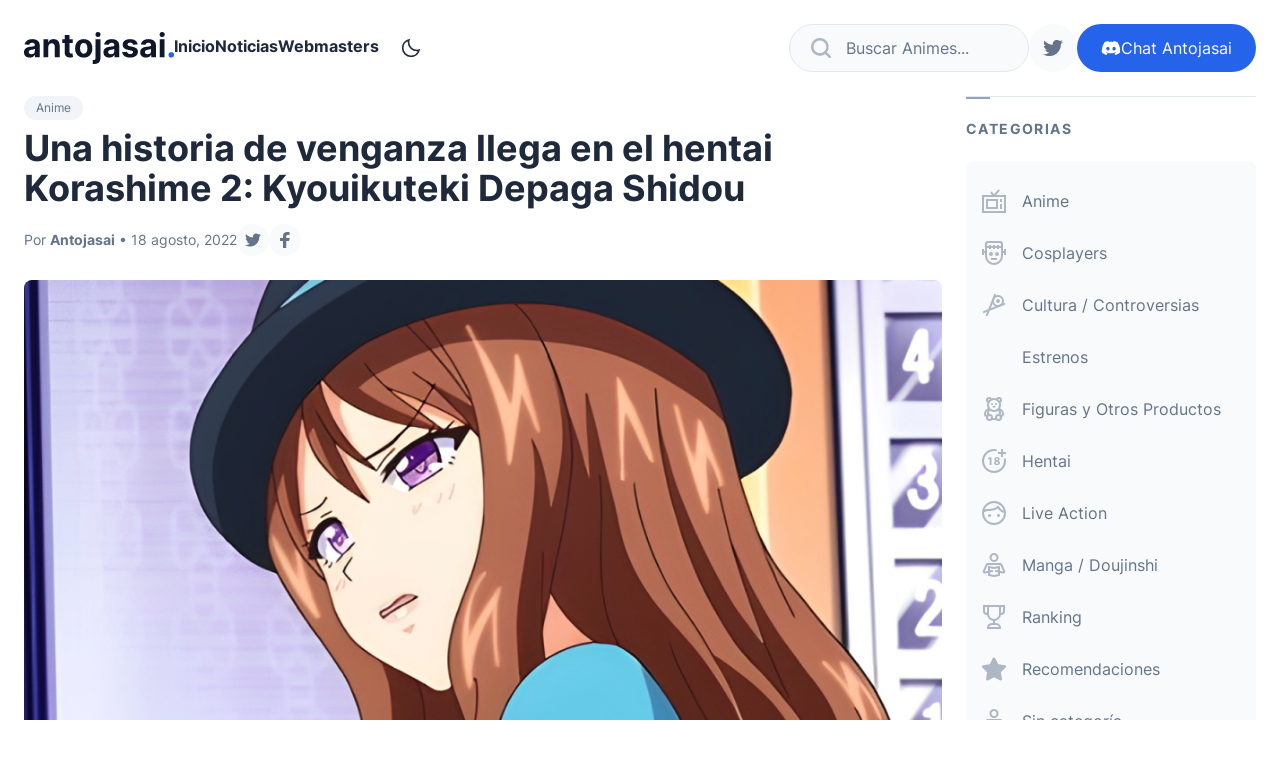

--- FILE ---
content_type: text/html; charset=UTF-8
request_url: https://antojasai.com/una-historia-de-venganza-llega-en-el-hentai-korashime-2-kyouikuteki-depaga-shidou/
body_size: 17170
content:
<!doctype html>
<html lang="es">

<head lang="es">
	<meta charset="UTF-8">
	<meta name="viewport" content="width=device-width,initial-scale=1">

	<meta name='robots' content='index, follow, max-image-preview:large, max-snippet:-1, max-video-preview:-1' />

	<!-- This site is optimized with the Yoast SEO plugin v25.5 - https://yoast.com/wordpress/plugins/seo/ -->
	<title>Una historia de venganza llega en el hentai Korashime 2: Kyouikuteki Depaga Shidou &#8212; Antojasai ❤️</title>
	<meta name="description" content="Getchu listó los fotogramas de avance del hentai basado en la novela visual para adultos Korashime 2: Kyouikuteki Depaga Shidou." />
	<link rel="canonical" href="https://antojasai.com/una-historia-de-venganza-llega-en-el-hentai-korashime-2-kyouikuteki-depaga-shidou/" />
	<meta property="og:locale" content="es_MX" />
	<meta property="og:type" content="article" />
	<meta property="og:title" content="Una historia de venganza llega en el hentai Korashime 2: Kyouikuteki Depaga Shidou &#8212; Antojasai ❤️" />
	<meta property="og:description" content="Getchu listó los fotogramas de avance del hentai basado en la novela visual para adultos Korashime 2: Kyouikuteki Depaga Shidou." />
	<meta property="og:url" content="https://antojasai.com/una-historia-de-venganza-llega-en-el-hentai-korashime-2-kyouikuteki-depaga-shidou/" />
	<meta property="og:site_name" content="Antojasai ❤️" />
	<meta property="article:published_time" content="2022-08-18T01:57:24+00:00" />
	<meta property="article:modified_time" content="2022-08-18T01:57:25+00:00" />
	<meta property="og:image" content="https://antojasai.com/wp-content/uploads/2022/08/image-13.png" />
	<meta property="og:image:width" content="1280" />
	<meta property="og:image:height" content="720" />
	<meta property="og:image:type" content="image/png" />
	<meta name="author" content="Antojasai" />
	<meta name="twitter:card" content="summary_large_image" />
	<meta name="twitter:label1" content="Escrito por" />
	<meta name="twitter:data1" content="Antojasai" />
	<meta name="twitter:label2" content="Tiempo de lectura" />
	<meta name="twitter:data2" content="4 minutos" />
	<script type="application/ld+json" class="yoast-schema-graph">{"@context":"https://schema.org","@graph":[{"@type":"Article","@id":"https://antojasai.com/una-historia-de-venganza-llega-en-el-hentai-korashime-2-kyouikuteki-depaga-shidou/#article","isPartOf":{"@id":"https://antojasai.com/una-historia-de-venganza-llega-en-el-hentai-korashime-2-kyouikuteki-depaga-shidou/"},"author":{"name":"Antojasai","@id":"https://antojasai.com/#/schema/person/70dcc0893c796bc1a011c47e5688b113"},"headline":"Una historia de venganza llega en el hentai Korashime 2: Kyouikuteki Depaga Shidou","datePublished":"2022-08-18T01:57:24+00:00","dateModified":"2022-08-18T01:57:25+00:00","mainEntityOfPage":{"@id":"https://antojasai.com/una-historia-de-venganza-llega-en-el-hentai-korashime-2-kyouikuteki-depaga-shidou/"},"wordCount":334,"publisher":{"@id":"https://antojasai.com/#organization"},"image":{"@id":"https://antojasai.com/una-historia-de-venganza-llega-en-el-hentai-korashime-2-kyouikuteki-depaga-shidou/#primaryimage"},"thumbnailUrl":"https://antojasai.com/wp-content/uploads/2022/08/image-13.png","keywords":["Korashime 2: Kyouikuteki Depaga Shidou","PoRO Petit"],"articleSection":["Anime"],"inLanguage":"es"},{"@type":"WebPage","@id":"https://antojasai.com/una-historia-de-venganza-llega-en-el-hentai-korashime-2-kyouikuteki-depaga-shidou/","url":"https://antojasai.com/una-historia-de-venganza-llega-en-el-hentai-korashime-2-kyouikuteki-depaga-shidou/","name":"Una historia de venganza llega en el hentai Korashime 2: Kyouikuteki Depaga Shidou &#8212; Antojasai ❤️","isPartOf":{"@id":"https://antojasai.com/#website"},"primaryImageOfPage":{"@id":"https://antojasai.com/una-historia-de-venganza-llega-en-el-hentai-korashime-2-kyouikuteki-depaga-shidou/#primaryimage"},"image":{"@id":"https://antojasai.com/una-historia-de-venganza-llega-en-el-hentai-korashime-2-kyouikuteki-depaga-shidou/#primaryimage"},"thumbnailUrl":"https://antojasai.com/wp-content/uploads/2022/08/image-13.png","datePublished":"2022-08-18T01:57:24+00:00","dateModified":"2022-08-18T01:57:25+00:00","description":"Getchu listó los fotogramas de avance del hentai basado en la novela visual para adultos Korashime 2: Kyouikuteki Depaga Shidou.","breadcrumb":{"@id":"https://antojasai.com/una-historia-de-venganza-llega-en-el-hentai-korashime-2-kyouikuteki-depaga-shidou/#breadcrumb"},"inLanguage":"es","potentialAction":[{"@type":"ReadAction","target":["https://antojasai.com/una-historia-de-venganza-llega-en-el-hentai-korashime-2-kyouikuteki-depaga-shidou/"]}]},{"@type":"ImageObject","inLanguage":"es","@id":"https://antojasai.com/una-historia-de-venganza-llega-en-el-hentai-korashime-2-kyouikuteki-depaga-shidou/#primaryimage","url":"https://antojasai.com/wp-content/uploads/2022/08/image-13.png","contentUrl":"https://antojasai.com/wp-content/uploads/2022/08/image-13.png","width":1280,"height":720},{"@type":"BreadcrumbList","@id":"https://antojasai.com/una-historia-de-venganza-llega-en-el-hentai-korashime-2-kyouikuteki-depaga-shidou/#breadcrumb","itemListElement":[{"@type":"ListItem","position":1,"name":"Inicio","item":"https://antojasai.com/"},{"@type":"ListItem","position":2,"name":"Noticias","item":"https://antojasai.com/noticias/"},{"@type":"ListItem","position":3,"name":"Una historia de venganza llega en el hentai Korashime 2: Kyouikuteki Depaga Shidou"}]},{"@type":"WebSite","@id":"https://antojasai.com/#website","url":"https://antojasai.com/","name":"Antojasai ❤️","description":"Noticias Hentai, Doujinshi y más","publisher":{"@id":"https://antojasai.com/#organization"},"potentialAction":[{"@type":"SearchAction","target":{"@type":"EntryPoint","urlTemplate":"https://antojasai.com/?s={search_term_string}"},"query-input":{"@type":"PropertyValueSpecification","valueRequired":true,"valueName":"search_term_string"}}],"inLanguage":"es"},{"@type":"Organization","@id":"https://antojasai.com/#organization","name":"Antojasai","url":"https://antojasai.com/","logo":{"@type":"ImageObject","inLanguage":"es","@id":"https://antojasai.com/#/schema/logo/image/","url":"https://antojasai.com/wp-content/uploads/2022/06/perfil.png","contentUrl":"https://antojasai.com/wp-content/uploads/2022/06/perfil.png","width":256,"height":256,"caption":"Antojasai"},"image":{"@id":"https://antojasai.com/#/schema/logo/image/"}},{"@type":"Person","@id":"https://antojasai.com/#/schema/person/70dcc0893c796bc1a011c47e5688b113","name":"Antojasai","image":{"@type":"ImageObject","inLanguage":"es","@id":"https://antojasai.com/#/schema/person/image/","url":"https://secure.gravatar.com/avatar/706d323a9c9ea5c23ebac82595069b6aad034124d7ef154b72c3b99b811dd625?s=96&d=mm&r=g","contentUrl":"https://secure.gravatar.com/avatar/706d323a9c9ea5c23ebac82595069b6aad034124d7ef154b72c3b99b811dd625?s=96&d=mm&r=g","caption":"Antojasai"},"url":"https://antojasai.com/author/antojasai/"}]}</script>
	<!-- / Yoast SEO plugin. -->


<link rel="alternate" type="application/rss+xml" title="Antojasai ❤️ &raquo; Feed" href="https://antojasai.com/feed/" />
<link rel="alternate" type="application/rss+xml" title="Antojasai ❤️ &raquo; RSS de los comentarios" href="https://antojasai.com/comments/feed/" />
<link rel="alternate" title="oEmbed (JSON)" type="application/json+oembed" href="https://antojasai.com/wp-json/oembed/1.0/embed?url=https%3A%2F%2Fantojasai.com%2Funa-historia-de-venganza-llega-en-el-hentai-korashime-2-kyouikuteki-depaga-shidou%2F" />
<link rel="alternate" title="oEmbed (XML)" type="text/xml+oembed" href="https://antojasai.com/wp-json/oembed/1.0/embed?url=https%3A%2F%2Fantojasai.com%2Funa-historia-de-venganza-llega-en-el-hentai-korashime-2-kyouikuteki-depaga-shidou%2F&#038;format=xml" />
<style id='wp-img-auto-sizes-contain-inline-css' type='text/css'>
img:is([sizes=auto i],[sizes^="auto," i]){contain-intrinsic-size:3000px 1500px}
/*# sourceURL=wp-img-auto-sizes-contain-inline-css */
</style>
<style id='wp-emoji-styles-inline-css' type='text/css'>

	img.wp-smiley, img.emoji {
		display: inline !important;
		border: none !important;
		box-shadow: none !important;
		height: 1em !important;
		width: 1em !important;
		margin: 0 0.07em !important;
		vertical-align: -0.1em !important;
		background: none !important;
		padding: 0 !important;
	}
/*# sourceURL=wp-emoji-styles-inline-css */
</style>
<style id='wp-block-library-inline-css' type='text/css'>
:root{--wp-block-synced-color:#7a00df;--wp-block-synced-color--rgb:122,0,223;--wp-bound-block-color:var(--wp-block-synced-color);--wp-editor-canvas-background:#ddd;--wp-admin-theme-color:#007cba;--wp-admin-theme-color--rgb:0,124,186;--wp-admin-theme-color-darker-10:#006ba1;--wp-admin-theme-color-darker-10--rgb:0,107,160.5;--wp-admin-theme-color-darker-20:#005a87;--wp-admin-theme-color-darker-20--rgb:0,90,135;--wp-admin-border-width-focus:2px}@media (min-resolution:192dpi){:root{--wp-admin-border-width-focus:1.5px}}.wp-element-button{cursor:pointer}:root .has-very-light-gray-background-color{background-color:#eee}:root .has-very-dark-gray-background-color{background-color:#313131}:root .has-very-light-gray-color{color:#eee}:root .has-very-dark-gray-color{color:#313131}:root .has-vivid-green-cyan-to-vivid-cyan-blue-gradient-background{background:linear-gradient(135deg,#00d084,#0693e3)}:root .has-purple-crush-gradient-background{background:linear-gradient(135deg,#34e2e4,#4721fb 50%,#ab1dfe)}:root .has-hazy-dawn-gradient-background{background:linear-gradient(135deg,#faaca8,#dad0ec)}:root .has-subdued-olive-gradient-background{background:linear-gradient(135deg,#fafae1,#67a671)}:root .has-atomic-cream-gradient-background{background:linear-gradient(135deg,#fdd79a,#004a59)}:root .has-nightshade-gradient-background{background:linear-gradient(135deg,#330968,#31cdcf)}:root .has-midnight-gradient-background{background:linear-gradient(135deg,#020381,#2874fc)}:root{--wp--preset--font-size--normal:16px;--wp--preset--font-size--huge:42px}.has-regular-font-size{font-size:1em}.has-larger-font-size{font-size:2.625em}.has-normal-font-size{font-size:var(--wp--preset--font-size--normal)}.has-huge-font-size{font-size:var(--wp--preset--font-size--huge)}.has-text-align-center{text-align:center}.has-text-align-left{text-align:left}.has-text-align-right{text-align:right}.has-fit-text{white-space:nowrap!important}#end-resizable-editor-section{display:none}.aligncenter{clear:both}.items-justified-left{justify-content:flex-start}.items-justified-center{justify-content:center}.items-justified-right{justify-content:flex-end}.items-justified-space-between{justify-content:space-between}.screen-reader-text{border:0;clip-path:inset(50%);height:1px;margin:-1px;overflow:hidden;padding:0;position:absolute;width:1px;word-wrap:normal!important}.screen-reader-text:focus{background-color:#ddd;clip-path:none;color:#444;display:block;font-size:1em;height:auto;left:5px;line-height:normal;padding:15px 23px 14px;text-decoration:none;top:5px;width:auto;z-index:100000}html :where(.has-border-color){border-style:solid}html :where([style*=border-top-color]){border-top-style:solid}html :where([style*=border-right-color]){border-right-style:solid}html :where([style*=border-bottom-color]){border-bottom-style:solid}html :where([style*=border-left-color]){border-left-style:solid}html :where([style*=border-width]){border-style:solid}html :where([style*=border-top-width]){border-top-style:solid}html :where([style*=border-right-width]){border-right-style:solid}html :where([style*=border-bottom-width]){border-bottom-style:solid}html :where([style*=border-left-width]){border-left-style:solid}html :where(img[class*=wp-image-]){height:auto;max-width:100%}:where(figure){margin:0 0 1em}html :where(.is-position-sticky){--wp-admin--admin-bar--position-offset:var(--wp-admin--admin-bar--height,0px)}@media screen and (max-width:600px){html :where(.is-position-sticky){--wp-admin--admin-bar--position-offset:0px}}

/*# sourceURL=wp-block-library-inline-css */
</style><style id='wp-block-gallery-inline-css' type='text/css'>
.blocks-gallery-grid:not(.has-nested-images),.wp-block-gallery:not(.has-nested-images){display:flex;flex-wrap:wrap;list-style-type:none;margin:0;padding:0}.blocks-gallery-grid:not(.has-nested-images) .blocks-gallery-image,.blocks-gallery-grid:not(.has-nested-images) .blocks-gallery-item,.wp-block-gallery:not(.has-nested-images) .blocks-gallery-image,.wp-block-gallery:not(.has-nested-images) .blocks-gallery-item{display:flex;flex-direction:column;flex-grow:1;justify-content:center;margin:0 1em 1em 0;position:relative;width:calc(50% - 1em)}.blocks-gallery-grid:not(.has-nested-images) .blocks-gallery-image:nth-of-type(2n),.blocks-gallery-grid:not(.has-nested-images) .blocks-gallery-item:nth-of-type(2n),.wp-block-gallery:not(.has-nested-images) .blocks-gallery-image:nth-of-type(2n),.wp-block-gallery:not(.has-nested-images) .blocks-gallery-item:nth-of-type(2n){margin-right:0}.blocks-gallery-grid:not(.has-nested-images) .blocks-gallery-image figure,.blocks-gallery-grid:not(.has-nested-images) .blocks-gallery-item figure,.wp-block-gallery:not(.has-nested-images) .blocks-gallery-image figure,.wp-block-gallery:not(.has-nested-images) .blocks-gallery-item figure{align-items:flex-end;display:flex;height:100%;justify-content:flex-start;margin:0}.blocks-gallery-grid:not(.has-nested-images) .blocks-gallery-image img,.blocks-gallery-grid:not(.has-nested-images) .blocks-gallery-item img,.wp-block-gallery:not(.has-nested-images) .blocks-gallery-image img,.wp-block-gallery:not(.has-nested-images) .blocks-gallery-item img{display:block;height:auto;max-width:100%;width:auto}.blocks-gallery-grid:not(.has-nested-images) .blocks-gallery-image figcaption,.blocks-gallery-grid:not(.has-nested-images) .blocks-gallery-item figcaption,.wp-block-gallery:not(.has-nested-images) .blocks-gallery-image figcaption,.wp-block-gallery:not(.has-nested-images) .blocks-gallery-item figcaption{background:linear-gradient(0deg,#000000b3,#0000004d 70%,#0000);bottom:0;box-sizing:border-box;color:#fff;font-size:.8em;margin:0;max-height:100%;overflow:auto;padding:3em .77em .7em;position:absolute;text-align:center;width:100%;z-index:2}.blocks-gallery-grid:not(.has-nested-images) .blocks-gallery-image figcaption img,.blocks-gallery-grid:not(.has-nested-images) .blocks-gallery-item figcaption img,.wp-block-gallery:not(.has-nested-images) .blocks-gallery-image figcaption img,.wp-block-gallery:not(.has-nested-images) .blocks-gallery-item figcaption img{display:inline}.blocks-gallery-grid:not(.has-nested-images) figcaption,.wp-block-gallery:not(.has-nested-images) figcaption{flex-grow:1}.blocks-gallery-grid:not(.has-nested-images).is-cropped .blocks-gallery-image a,.blocks-gallery-grid:not(.has-nested-images).is-cropped .blocks-gallery-image img,.blocks-gallery-grid:not(.has-nested-images).is-cropped .blocks-gallery-item a,.blocks-gallery-grid:not(.has-nested-images).is-cropped .blocks-gallery-item img,.wp-block-gallery:not(.has-nested-images).is-cropped .blocks-gallery-image a,.wp-block-gallery:not(.has-nested-images).is-cropped .blocks-gallery-image img,.wp-block-gallery:not(.has-nested-images).is-cropped .blocks-gallery-item a,.wp-block-gallery:not(.has-nested-images).is-cropped .blocks-gallery-item img{flex:1;height:100%;object-fit:cover;width:100%}.blocks-gallery-grid:not(.has-nested-images).columns-1 .blocks-gallery-image,.blocks-gallery-grid:not(.has-nested-images).columns-1 .blocks-gallery-item,.wp-block-gallery:not(.has-nested-images).columns-1 .blocks-gallery-image,.wp-block-gallery:not(.has-nested-images).columns-1 .blocks-gallery-item{margin-right:0;width:100%}@media (min-width:600px){.blocks-gallery-grid:not(.has-nested-images).columns-3 .blocks-gallery-image,.blocks-gallery-grid:not(.has-nested-images).columns-3 .blocks-gallery-item,.wp-block-gallery:not(.has-nested-images).columns-3 .blocks-gallery-image,.wp-block-gallery:not(.has-nested-images).columns-3 .blocks-gallery-item{margin-right:1em;width:calc(33.33333% - .66667em)}.blocks-gallery-grid:not(.has-nested-images).columns-4 .blocks-gallery-image,.blocks-gallery-grid:not(.has-nested-images).columns-4 .blocks-gallery-item,.wp-block-gallery:not(.has-nested-images).columns-4 .blocks-gallery-image,.wp-block-gallery:not(.has-nested-images).columns-4 .blocks-gallery-item{margin-right:1em;width:calc(25% - .75em)}.blocks-gallery-grid:not(.has-nested-images).columns-5 .blocks-gallery-image,.blocks-gallery-grid:not(.has-nested-images).columns-5 .blocks-gallery-item,.wp-block-gallery:not(.has-nested-images).columns-5 .blocks-gallery-image,.wp-block-gallery:not(.has-nested-images).columns-5 .blocks-gallery-item{margin-right:1em;width:calc(20% - .8em)}.blocks-gallery-grid:not(.has-nested-images).columns-6 .blocks-gallery-image,.blocks-gallery-grid:not(.has-nested-images).columns-6 .blocks-gallery-item,.wp-block-gallery:not(.has-nested-images).columns-6 .blocks-gallery-image,.wp-block-gallery:not(.has-nested-images).columns-6 .blocks-gallery-item{margin-right:1em;width:calc(16.66667% - .83333em)}.blocks-gallery-grid:not(.has-nested-images).columns-7 .blocks-gallery-image,.blocks-gallery-grid:not(.has-nested-images).columns-7 .blocks-gallery-item,.wp-block-gallery:not(.has-nested-images).columns-7 .blocks-gallery-image,.wp-block-gallery:not(.has-nested-images).columns-7 .blocks-gallery-item{margin-right:1em;width:calc(14.28571% - .85714em)}.blocks-gallery-grid:not(.has-nested-images).columns-8 .blocks-gallery-image,.blocks-gallery-grid:not(.has-nested-images).columns-8 .blocks-gallery-item,.wp-block-gallery:not(.has-nested-images).columns-8 .blocks-gallery-image,.wp-block-gallery:not(.has-nested-images).columns-8 .blocks-gallery-item{margin-right:1em;width:calc(12.5% - .875em)}.blocks-gallery-grid:not(.has-nested-images).columns-1 .blocks-gallery-image:nth-of-type(1n),.blocks-gallery-grid:not(.has-nested-images).columns-1 .blocks-gallery-item:nth-of-type(1n),.blocks-gallery-grid:not(.has-nested-images).columns-2 .blocks-gallery-image:nth-of-type(2n),.blocks-gallery-grid:not(.has-nested-images).columns-2 .blocks-gallery-item:nth-of-type(2n),.blocks-gallery-grid:not(.has-nested-images).columns-3 .blocks-gallery-image:nth-of-type(3n),.blocks-gallery-grid:not(.has-nested-images).columns-3 .blocks-gallery-item:nth-of-type(3n),.blocks-gallery-grid:not(.has-nested-images).columns-4 .blocks-gallery-image:nth-of-type(4n),.blocks-gallery-grid:not(.has-nested-images).columns-4 .blocks-gallery-item:nth-of-type(4n),.blocks-gallery-grid:not(.has-nested-images).columns-5 .blocks-gallery-image:nth-of-type(5n),.blocks-gallery-grid:not(.has-nested-images).columns-5 .blocks-gallery-item:nth-of-type(5n),.blocks-gallery-grid:not(.has-nested-images).columns-6 .blocks-gallery-image:nth-of-type(6n),.blocks-gallery-grid:not(.has-nested-images).columns-6 .blocks-gallery-item:nth-of-type(6n),.blocks-gallery-grid:not(.has-nested-images).columns-7 .blocks-gallery-image:nth-of-type(7n),.blocks-gallery-grid:not(.has-nested-images).columns-7 .blocks-gallery-item:nth-of-type(7n),.blocks-gallery-grid:not(.has-nested-images).columns-8 .blocks-gallery-image:nth-of-type(8n),.blocks-gallery-grid:not(.has-nested-images).columns-8 .blocks-gallery-item:nth-of-type(8n),.wp-block-gallery:not(.has-nested-images).columns-1 .blocks-gallery-image:nth-of-type(1n),.wp-block-gallery:not(.has-nested-images).columns-1 .blocks-gallery-item:nth-of-type(1n),.wp-block-gallery:not(.has-nested-images).columns-2 .blocks-gallery-image:nth-of-type(2n),.wp-block-gallery:not(.has-nested-images).columns-2 .blocks-gallery-item:nth-of-type(2n),.wp-block-gallery:not(.has-nested-images).columns-3 .blocks-gallery-image:nth-of-type(3n),.wp-block-gallery:not(.has-nested-images).columns-3 .blocks-gallery-item:nth-of-type(3n),.wp-block-gallery:not(.has-nested-images).columns-4 .blocks-gallery-image:nth-of-type(4n),.wp-block-gallery:not(.has-nested-images).columns-4 .blocks-gallery-item:nth-of-type(4n),.wp-block-gallery:not(.has-nested-images).columns-5 .blocks-gallery-image:nth-of-type(5n),.wp-block-gallery:not(.has-nested-images).columns-5 .blocks-gallery-item:nth-of-type(5n),.wp-block-gallery:not(.has-nested-images).columns-6 .blocks-gallery-image:nth-of-type(6n),.wp-block-gallery:not(.has-nested-images).columns-6 .blocks-gallery-item:nth-of-type(6n),.wp-block-gallery:not(.has-nested-images).columns-7 .blocks-gallery-image:nth-of-type(7n),.wp-block-gallery:not(.has-nested-images).columns-7 .blocks-gallery-item:nth-of-type(7n),.wp-block-gallery:not(.has-nested-images).columns-8 .blocks-gallery-image:nth-of-type(8n),.wp-block-gallery:not(.has-nested-images).columns-8 .blocks-gallery-item:nth-of-type(8n){margin-right:0}}.blocks-gallery-grid:not(.has-nested-images) .blocks-gallery-image:last-child,.blocks-gallery-grid:not(.has-nested-images) .blocks-gallery-item:last-child,.wp-block-gallery:not(.has-nested-images) .blocks-gallery-image:last-child,.wp-block-gallery:not(.has-nested-images) .blocks-gallery-item:last-child{margin-right:0}.blocks-gallery-grid:not(.has-nested-images).alignleft,.blocks-gallery-grid:not(.has-nested-images).alignright,.wp-block-gallery:not(.has-nested-images).alignleft,.wp-block-gallery:not(.has-nested-images).alignright{max-width:420px;width:100%}.blocks-gallery-grid:not(.has-nested-images).aligncenter .blocks-gallery-item figure,.wp-block-gallery:not(.has-nested-images).aligncenter .blocks-gallery-item figure{justify-content:center}.wp-block-gallery:not(.is-cropped) .blocks-gallery-item{align-self:flex-start}figure.wp-block-gallery.has-nested-images{align-items:normal}.wp-block-gallery.has-nested-images figure.wp-block-image:not(#individual-image){margin:0;width:calc(50% - var(--wp--style--unstable-gallery-gap, 16px)/2)}.wp-block-gallery.has-nested-images figure.wp-block-image{box-sizing:border-box;display:flex;flex-direction:column;flex-grow:1;justify-content:center;max-width:100%;position:relative}.wp-block-gallery.has-nested-images figure.wp-block-image>a,.wp-block-gallery.has-nested-images figure.wp-block-image>div{flex-direction:column;flex-grow:1;margin:0}.wp-block-gallery.has-nested-images figure.wp-block-image img{display:block;height:auto;max-width:100%!important;width:auto}.wp-block-gallery.has-nested-images figure.wp-block-image figcaption,.wp-block-gallery.has-nested-images figure.wp-block-image:has(figcaption):before{bottom:0;left:0;max-height:100%;position:absolute;right:0}.wp-block-gallery.has-nested-images figure.wp-block-image:has(figcaption):before{backdrop-filter:blur(3px);content:"";height:100%;-webkit-mask-image:linear-gradient(0deg,#000 20%,#0000);mask-image:linear-gradient(0deg,#000 20%,#0000);max-height:40%;pointer-events:none}.wp-block-gallery.has-nested-images figure.wp-block-image figcaption{box-sizing:border-box;color:#fff;font-size:13px;margin:0;overflow:auto;padding:1em;text-align:center;text-shadow:0 0 1.5px #000}.wp-block-gallery.has-nested-images figure.wp-block-image figcaption::-webkit-scrollbar{height:12px;width:12px}.wp-block-gallery.has-nested-images figure.wp-block-image figcaption::-webkit-scrollbar-track{background-color:initial}.wp-block-gallery.has-nested-images figure.wp-block-image figcaption::-webkit-scrollbar-thumb{background-clip:padding-box;background-color:initial;border:3px solid #0000;border-radius:8px}.wp-block-gallery.has-nested-images figure.wp-block-image figcaption:focus-within::-webkit-scrollbar-thumb,.wp-block-gallery.has-nested-images figure.wp-block-image figcaption:focus::-webkit-scrollbar-thumb,.wp-block-gallery.has-nested-images figure.wp-block-image figcaption:hover::-webkit-scrollbar-thumb{background-color:#fffc}.wp-block-gallery.has-nested-images figure.wp-block-image figcaption{scrollbar-color:#0000 #0000;scrollbar-gutter:stable both-edges;scrollbar-width:thin}.wp-block-gallery.has-nested-images figure.wp-block-image figcaption:focus,.wp-block-gallery.has-nested-images figure.wp-block-image figcaption:focus-within,.wp-block-gallery.has-nested-images figure.wp-block-image figcaption:hover{scrollbar-color:#fffc #0000}.wp-block-gallery.has-nested-images figure.wp-block-image figcaption{will-change:transform}@media (hover:none){.wp-block-gallery.has-nested-images figure.wp-block-image figcaption{scrollbar-color:#fffc #0000}}.wp-block-gallery.has-nested-images figure.wp-block-image figcaption{background:linear-gradient(0deg,#0006,#0000)}.wp-block-gallery.has-nested-images figure.wp-block-image figcaption img{display:inline}.wp-block-gallery.has-nested-images figure.wp-block-image figcaption a{color:inherit}.wp-block-gallery.has-nested-images figure.wp-block-image.has-custom-border img{box-sizing:border-box}.wp-block-gallery.has-nested-images figure.wp-block-image.has-custom-border>a,.wp-block-gallery.has-nested-images figure.wp-block-image.has-custom-border>div,.wp-block-gallery.has-nested-images figure.wp-block-image.is-style-rounded>a,.wp-block-gallery.has-nested-images figure.wp-block-image.is-style-rounded>div{flex:1 1 auto}.wp-block-gallery.has-nested-images figure.wp-block-image.has-custom-border figcaption,.wp-block-gallery.has-nested-images figure.wp-block-image.is-style-rounded figcaption{background:none;color:inherit;flex:initial;margin:0;padding:10px 10px 9px;position:relative;text-shadow:none}.wp-block-gallery.has-nested-images figure.wp-block-image.has-custom-border:before,.wp-block-gallery.has-nested-images figure.wp-block-image.is-style-rounded:before{content:none}.wp-block-gallery.has-nested-images figcaption{flex-basis:100%;flex-grow:1;text-align:center}.wp-block-gallery.has-nested-images:not(.is-cropped) figure.wp-block-image:not(#individual-image){margin-bottom:auto;margin-top:0}.wp-block-gallery.has-nested-images.is-cropped figure.wp-block-image:not(#individual-image){align-self:inherit}.wp-block-gallery.has-nested-images.is-cropped figure.wp-block-image:not(#individual-image)>a,.wp-block-gallery.has-nested-images.is-cropped figure.wp-block-image:not(#individual-image)>div:not(.components-drop-zone){display:flex}.wp-block-gallery.has-nested-images.is-cropped figure.wp-block-image:not(#individual-image) a,.wp-block-gallery.has-nested-images.is-cropped figure.wp-block-image:not(#individual-image) img{flex:1 0 0%;height:100%;object-fit:cover;width:100%}.wp-block-gallery.has-nested-images.columns-1 figure.wp-block-image:not(#individual-image){width:100%}@media (min-width:600px){.wp-block-gallery.has-nested-images.columns-3 figure.wp-block-image:not(#individual-image){width:calc(33.33333% - var(--wp--style--unstable-gallery-gap, 16px)*.66667)}.wp-block-gallery.has-nested-images.columns-4 figure.wp-block-image:not(#individual-image){width:calc(25% - var(--wp--style--unstable-gallery-gap, 16px)*.75)}.wp-block-gallery.has-nested-images.columns-5 figure.wp-block-image:not(#individual-image){width:calc(20% - var(--wp--style--unstable-gallery-gap, 16px)*.8)}.wp-block-gallery.has-nested-images.columns-6 figure.wp-block-image:not(#individual-image){width:calc(16.66667% - var(--wp--style--unstable-gallery-gap, 16px)*.83333)}.wp-block-gallery.has-nested-images.columns-7 figure.wp-block-image:not(#individual-image){width:calc(14.28571% - var(--wp--style--unstable-gallery-gap, 16px)*.85714)}.wp-block-gallery.has-nested-images.columns-8 figure.wp-block-image:not(#individual-image){width:calc(12.5% - var(--wp--style--unstable-gallery-gap, 16px)*.875)}.wp-block-gallery.has-nested-images.columns-default figure.wp-block-image:not(#individual-image){width:calc(33.33% - var(--wp--style--unstable-gallery-gap, 16px)*.66667)}.wp-block-gallery.has-nested-images.columns-default figure.wp-block-image:not(#individual-image):first-child:nth-last-child(2),.wp-block-gallery.has-nested-images.columns-default figure.wp-block-image:not(#individual-image):first-child:nth-last-child(2)~figure.wp-block-image:not(#individual-image){width:calc(50% - var(--wp--style--unstable-gallery-gap, 16px)*.5)}.wp-block-gallery.has-nested-images.columns-default figure.wp-block-image:not(#individual-image):first-child:last-child{width:100%}}.wp-block-gallery.has-nested-images.alignleft,.wp-block-gallery.has-nested-images.alignright{max-width:420px;width:100%}.wp-block-gallery.has-nested-images.aligncenter{justify-content:center}
/*# sourceURL=https://antojasai.com/wp-includes/blocks/gallery/style.min.css */
</style>
<style id='wp-block-image-inline-css' type='text/css'>
.wp-block-image>a,.wp-block-image>figure>a{display:inline-block}.wp-block-image img{box-sizing:border-box;height:auto;max-width:100%;vertical-align:bottom}@media not (prefers-reduced-motion){.wp-block-image img.hide{visibility:hidden}.wp-block-image img.show{animation:show-content-image .4s}}.wp-block-image[style*=border-radius] img,.wp-block-image[style*=border-radius]>a{border-radius:inherit}.wp-block-image.has-custom-border img{box-sizing:border-box}.wp-block-image.aligncenter{text-align:center}.wp-block-image.alignfull>a,.wp-block-image.alignwide>a{width:100%}.wp-block-image.alignfull img,.wp-block-image.alignwide img{height:auto;width:100%}.wp-block-image .aligncenter,.wp-block-image .alignleft,.wp-block-image .alignright,.wp-block-image.aligncenter,.wp-block-image.alignleft,.wp-block-image.alignright{display:table}.wp-block-image .aligncenter>figcaption,.wp-block-image .alignleft>figcaption,.wp-block-image .alignright>figcaption,.wp-block-image.aligncenter>figcaption,.wp-block-image.alignleft>figcaption,.wp-block-image.alignright>figcaption{caption-side:bottom;display:table-caption}.wp-block-image .alignleft{float:left;margin:.5em 1em .5em 0}.wp-block-image .alignright{float:right;margin:.5em 0 .5em 1em}.wp-block-image .aligncenter{margin-left:auto;margin-right:auto}.wp-block-image :where(figcaption){margin-bottom:1em;margin-top:.5em}.wp-block-image.is-style-circle-mask img{border-radius:9999px}@supports ((-webkit-mask-image:none) or (mask-image:none)) or (-webkit-mask-image:none){.wp-block-image.is-style-circle-mask img{border-radius:0;-webkit-mask-image:url('data:image/svg+xml;utf8,<svg viewBox="0 0 100 100" xmlns="http://www.w3.org/2000/svg"><circle cx="50" cy="50" r="50"/></svg>');mask-image:url('data:image/svg+xml;utf8,<svg viewBox="0 0 100 100" xmlns="http://www.w3.org/2000/svg"><circle cx="50" cy="50" r="50"/></svg>');mask-mode:alpha;-webkit-mask-position:center;mask-position:center;-webkit-mask-repeat:no-repeat;mask-repeat:no-repeat;-webkit-mask-size:contain;mask-size:contain}}:root :where(.wp-block-image.is-style-rounded img,.wp-block-image .is-style-rounded img){border-radius:9999px}.wp-block-image figure{margin:0}.wp-lightbox-container{display:flex;flex-direction:column;position:relative}.wp-lightbox-container img{cursor:zoom-in}.wp-lightbox-container img:hover+button{opacity:1}.wp-lightbox-container button{align-items:center;backdrop-filter:blur(16px) saturate(180%);background-color:#5a5a5a40;border:none;border-radius:4px;cursor:zoom-in;display:flex;height:20px;justify-content:center;opacity:0;padding:0;position:absolute;right:16px;text-align:center;top:16px;width:20px;z-index:100}@media not (prefers-reduced-motion){.wp-lightbox-container button{transition:opacity .2s ease}}.wp-lightbox-container button:focus-visible{outline:3px auto #5a5a5a40;outline:3px auto -webkit-focus-ring-color;outline-offset:3px}.wp-lightbox-container button:hover{cursor:pointer;opacity:1}.wp-lightbox-container button:focus{opacity:1}.wp-lightbox-container button:focus,.wp-lightbox-container button:hover,.wp-lightbox-container button:not(:hover):not(:active):not(.has-background){background-color:#5a5a5a40;border:none}.wp-lightbox-overlay{box-sizing:border-box;cursor:zoom-out;height:100vh;left:0;overflow:hidden;position:fixed;top:0;visibility:hidden;width:100%;z-index:100000}.wp-lightbox-overlay .close-button{align-items:center;cursor:pointer;display:flex;justify-content:center;min-height:40px;min-width:40px;padding:0;position:absolute;right:calc(env(safe-area-inset-right) + 16px);top:calc(env(safe-area-inset-top) + 16px);z-index:5000000}.wp-lightbox-overlay .close-button:focus,.wp-lightbox-overlay .close-button:hover,.wp-lightbox-overlay .close-button:not(:hover):not(:active):not(.has-background){background:none;border:none}.wp-lightbox-overlay .lightbox-image-container{height:var(--wp--lightbox-container-height);left:50%;overflow:hidden;position:absolute;top:50%;transform:translate(-50%,-50%);transform-origin:top left;width:var(--wp--lightbox-container-width);z-index:9999999999}.wp-lightbox-overlay .wp-block-image{align-items:center;box-sizing:border-box;display:flex;height:100%;justify-content:center;margin:0;position:relative;transform-origin:0 0;width:100%;z-index:3000000}.wp-lightbox-overlay .wp-block-image img{height:var(--wp--lightbox-image-height);min-height:var(--wp--lightbox-image-height);min-width:var(--wp--lightbox-image-width);width:var(--wp--lightbox-image-width)}.wp-lightbox-overlay .wp-block-image figcaption{display:none}.wp-lightbox-overlay button{background:none;border:none}.wp-lightbox-overlay .scrim{background-color:#fff;height:100%;opacity:.9;position:absolute;width:100%;z-index:2000000}.wp-lightbox-overlay.active{visibility:visible}@media not (prefers-reduced-motion){.wp-lightbox-overlay.active{animation:turn-on-visibility .25s both}.wp-lightbox-overlay.active img{animation:turn-on-visibility .35s both}.wp-lightbox-overlay.show-closing-animation:not(.active){animation:turn-off-visibility .35s both}.wp-lightbox-overlay.show-closing-animation:not(.active) img{animation:turn-off-visibility .25s both}.wp-lightbox-overlay.zoom.active{animation:none;opacity:1;visibility:visible}.wp-lightbox-overlay.zoom.active .lightbox-image-container{animation:lightbox-zoom-in .4s}.wp-lightbox-overlay.zoom.active .lightbox-image-container img{animation:none}.wp-lightbox-overlay.zoom.active .scrim{animation:turn-on-visibility .4s forwards}.wp-lightbox-overlay.zoom.show-closing-animation:not(.active){animation:none}.wp-lightbox-overlay.zoom.show-closing-animation:not(.active) .lightbox-image-container{animation:lightbox-zoom-out .4s}.wp-lightbox-overlay.zoom.show-closing-animation:not(.active) .lightbox-image-container img{animation:none}.wp-lightbox-overlay.zoom.show-closing-animation:not(.active) .scrim{animation:turn-off-visibility .4s forwards}}@keyframes show-content-image{0%{visibility:hidden}99%{visibility:hidden}to{visibility:visible}}@keyframes turn-on-visibility{0%{opacity:0}to{opacity:1}}@keyframes turn-off-visibility{0%{opacity:1;visibility:visible}99%{opacity:0;visibility:visible}to{opacity:0;visibility:hidden}}@keyframes lightbox-zoom-in{0%{transform:translate(calc((-100vw + var(--wp--lightbox-scrollbar-width))/2 + var(--wp--lightbox-initial-left-position)),calc(-50vh + var(--wp--lightbox-initial-top-position))) scale(var(--wp--lightbox-scale))}to{transform:translate(-50%,-50%) scale(1)}}@keyframes lightbox-zoom-out{0%{transform:translate(-50%,-50%) scale(1);visibility:visible}99%{visibility:visible}to{transform:translate(calc((-100vw + var(--wp--lightbox-scrollbar-width))/2 + var(--wp--lightbox-initial-left-position)),calc(-50vh + var(--wp--lightbox-initial-top-position))) scale(var(--wp--lightbox-scale));visibility:hidden}}
/*# sourceURL=https://antojasai.com/wp-includes/blocks/image/style.min.css */
</style>
<style id='wp-block-list-inline-css' type='text/css'>
ol,ul{box-sizing:border-box}:root :where(.wp-block-list.has-background){padding:1.25em 2.375em}
/*# sourceURL=https://antojasai.com/wp-includes/blocks/list/style.min.css */
</style>
<style id='wp-block-paragraph-inline-css' type='text/css'>
.is-small-text{font-size:.875em}.is-regular-text{font-size:1em}.is-large-text{font-size:2.25em}.is-larger-text{font-size:3em}.has-drop-cap:not(:focus):first-letter{float:left;font-size:8.4em;font-style:normal;font-weight:100;line-height:.68;margin:.05em .1em 0 0;text-transform:uppercase}body.rtl .has-drop-cap:not(:focus):first-letter{float:none;margin-left:.1em}p.has-drop-cap.has-background{overflow:hidden}:root :where(p.has-background){padding:1.25em 2.375em}:where(p.has-text-color:not(.has-link-color)) a{color:inherit}p.has-text-align-left[style*="writing-mode:vertical-lr"],p.has-text-align-right[style*="writing-mode:vertical-rl"]{rotate:180deg}
/*# sourceURL=https://antojasai.com/wp-includes/blocks/paragraph/style.min.css */
</style>
<style id='global-styles-inline-css' type='text/css'>
:root{--wp--preset--aspect-ratio--square: 1;--wp--preset--aspect-ratio--4-3: 4/3;--wp--preset--aspect-ratio--3-4: 3/4;--wp--preset--aspect-ratio--3-2: 3/2;--wp--preset--aspect-ratio--2-3: 2/3;--wp--preset--aspect-ratio--16-9: 16/9;--wp--preset--aspect-ratio--9-16: 9/16;--wp--preset--color--black: #000000;--wp--preset--color--cyan-bluish-gray: #abb8c3;--wp--preset--color--white: #ffffff;--wp--preset--color--pale-pink: #f78da7;--wp--preset--color--vivid-red: #cf2e2e;--wp--preset--color--luminous-vivid-orange: #ff6900;--wp--preset--color--luminous-vivid-amber: #fcb900;--wp--preset--color--light-green-cyan: #7bdcb5;--wp--preset--color--vivid-green-cyan: #00d084;--wp--preset--color--pale-cyan-blue: #8ed1fc;--wp--preset--color--vivid-cyan-blue: #0693e3;--wp--preset--color--vivid-purple: #9b51e0;--wp--preset--gradient--vivid-cyan-blue-to-vivid-purple: linear-gradient(135deg,rgb(6,147,227) 0%,rgb(155,81,224) 100%);--wp--preset--gradient--light-green-cyan-to-vivid-green-cyan: linear-gradient(135deg,rgb(122,220,180) 0%,rgb(0,208,130) 100%);--wp--preset--gradient--luminous-vivid-amber-to-luminous-vivid-orange: linear-gradient(135deg,rgb(252,185,0) 0%,rgb(255,105,0) 100%);--wp--preset--gradient--luminous-vivid-orange-to-vivid-red: linear-gradient(135deg,rgb(255,105,0) 0%,rgb(207,46,46) 100%);--wp--preset--gradient--very-light-gray-to-cyan-bluish-gray: linear-gradient(135deg,rgb(238,238,238) 0%,rgb(169,184,195) 100%);--wp--preset--gradient--cool-to-warm-spectrum: linear-gradient(135deg,rgb(74,234,220) 0%,rgb(151,120,209) 20%,rgb(207,42,186) 40%,rgb(238,44,130) 60%,rgb(251,105,98) 80%,rgb(254,248,76) 100%);--wp--preset--gradient--blush-light-purple: linear-gradient(135deg,rgb(255,206,236) 0%,rgb(152,150,240) 100%);--wp--preset--gradient--blush-bordeaux: linear-gradient(135deg,rgb(254,205,165) 0%,rgb(254,45,45) 50%,rgb(107,0,62) 100%);--wp--preset--gradient--luminous-dusk: linear-gradient(135deg,rgb(255,203,112) 0%,rgb(199,81,192) 50%,rgb(65,88,208) 100%);--wp--preset--gradient--pale-ocean: linear-gradient(135deg,rgb(255,245,203) 0%,rgb(182,227,212) 50%,rgb(51,167,181) 100%);--wp--preset--gradient--electric-grass: linear-gradient(135deg,rgb(202,248,128) 0%,rgb(113,206,126) 100%);--wp--preset--gradient--midnight: linear-gradient(135deg,rgb(2,3,129) 0%,rgb(40,116,252) 100%);--wp--preset--font-size--small: 13px;--wp--preset--font-size--medium: 20px;--wp--preset--font-size--large: 36px;--wp--preset--font-size--x-large: 42px;--wp--preset--spacing--20: 0.44rem;--wp--preset--spacing--30: 0.67rem;--wp--preset--spacing--40: 1rem;--wp--preset--spacing--50: 1.5rem;--wp--preset--spacing--60: 2.25rem;--wp--preset--spacing--70: 3.38rem;--wp--preset--spacing--80: 5.06rem;--wp--preset--shadow--natural: 6px 6px 9px rgba(0, 0, 0, 0.2);--wp--preset--shadow--deep: 12px 12px 50px rgba(0, 0, 0, 0.4);--wp--preset--shadow--sharp: 6px 6px 0px rgba(0, 0, 0, 0.2);--wp--preset--shadow--outlined: 6px 6px 0px -3px rgb(255, 255, 255), 6px 6px rgb(0, 0, 0);--wp--preset--shadow--crisp: 6px 6px 0px rgb(0, 0, 0);}:where(.is-layout-flex){gap: 0.5em;}:where(.is-layout-grid){gap: 0.5em;}body .is-layout-flex{display: flex;}.is-layout-flex{flex-wrap: wrap;align-items: center;}.is-layout-flex > :is(*, div){margin: 0;}body .is-layout-grid{display: grid;}.is-layout-grid > :is(*, div){margin: 0;}:where(.wp-block-columns.is-layout-flex){gap: 2em;}:where(.wp-block-columns.is-layout-grid){gap: 2em;}:where(.wp-block-post-template.is-layout-flex){gap: 1.25em;}:where(.wp-block-post-template.is-layout-grid){gap: 1.25em;}.has-black-color{color: var(--wp--preset--color--black) !important;}.has-cyan-bluish-gray-color{color: var(--wp--preset--color--cyan-bluish-gray) !important;}.has-white-color{color: var(--wp--preset--color--white) !important;}.has-pale-pink-color{color: var(--wp--preset--color--pale-pink) !important;}.has-vivid-red-color{color: var(--wp--preset--color--vivid-red) !important;}.has-luminous-vivid-orange-color{color: var(--wp--preset--color--luminous-vivid-orange) !important;}.has-luminous-vivid-amber-color{color: var(--wp--preset--color--luminous-vivid-amber) !important;}.has-light-green-cyan-color{color: var(--wp--preset--color--light-green-cyan) !important;}.has-vivid-green-cyan-color{color: var(--wp--preset--color--vivid-green-cyan) !important;}.has-pale-cyan-blue-color{color: var(--wp--preset--color--pale-cyan-blue) !important;}.has-vivid-cyan-blue-color{color: var(--wp--preset--color--vivid-cyan-blue) !important;}.has-vivid-purple-color{color: var(--wp--preset--color--vivid-purple) !important;}.has-black-background-color{background-color: var(--wp--preset--color--black) !important;}.has-cyan-bluish-gray-background-color{background-color: var(--wp--preset--color--cyan-bluish-gray) !important;}.has-white-background-color{background-color: var(--wp--preset--color--white) !important;}.has-pale-pink-background-color{background-color: var(--wp--preset--color--pale-pink) !important;}.has-vivid-red-background-color{background-color: var(--wp--preset--color--vivid-red) !important;}.has-luminous-vivid-orange-background-color{background-color: var(--wp--preset--color--luminous-vivid-orange) !important;}.has-luminous-vivid-amber-background-color{background-color: var(--wp--preset--color--luminous-vivid-amber) !important;}.has-light-green-cyan-background-color{background-color: var(--wp--preset--color--light-green-cyan) !important;}.has-vivid-green-cyan-background-color{background-color: var(--wp--preset--color--vivid-green-cyan) !important;}.has-pale-cyan-blue-background-color{background-color: var(--wp--preset--color--pale-cyan-blue) !important;}.has-vivid-cyan-blue-background-color{background-color: var(--wp--preset--color--vivid-cyan-blue) !important;}.has-vivid-purple-background-color{background-color: var(--wp--preset--color--vivid-purple) !important;}.has-black-border-color{border-color: var(--wp--preset--color--black) !important;}.has-cyan-bluish-gray-border-color{border-color: var(--wp--preset--color--cyan-bluish-gray) !important;}.has-white-border-color{border-color: var(--wp--preset--color--white) !important;}.has-pale-pink-border-color{border-color: var(--wp--preset--color--pale-pink) !important;}.has-vivid-red-border-color{border-color: var(--wp--preset--color--vivid-red) !important;}.has-luminous-vivid-orange-border-color{border-color: var(--wp--preset--color--luminous-vivid-orange) !important;}.has-luminous-vivid-amber-border-color{border-color: var(--wp--preset--color--luminous-vivid-amber) !important;}.has-light-green-cyan-border-color{border-color: var(--wp--preset--color--light-green-cyan) !important;}.has-vivid-green-cyan-border-color{border-color: var(--wp--preset--color--vivid-green-cyan) !important;}.has-pale-cyan-blue-border-color{border-color: var(--wp--preset--color--pale-cyan-blue) !important;}.has-vivid-cyan-blue-border-color{border-color: var(--wp--preset--color--vivid-cyan-blue) !important;}.has-vivid-purple-border-color{border-color: var(--wp--preset--color--vivid-purple) !important;}.has-vivid-cyan-blue-to-vivid-purple-gradient-background{background: var(--wp--preset--gradient--vivid-cyan-blue-to-vivid-purple) !important;}.has-light-green-cyan-to-vivid-green-cyan-gradient-background{background: var(--wp--preset--gradient--light-green-cyan-to-vivid-green-cyan) !important;}.has-luminous-vivid-amber-to-luminous-vivid-orange-gradient-background{background: var(--wp--preset--gradient--luminous-vivid-amber-to-luminous-vivid-orange) !important;}.has-luminous-vivid-orange-to-vivid-red-gradient-background{background: var(--wp--preset--gradient--luminous-vivid-orange-to-vivid-red) !important;}.has-very-light-gray-to-cyan-bluish-gray-gradient-background{background: var(--wp--preset--gradient--very-light-gray-to-cyan-bluish-gray) !important;}.has-cool-to-warm-spectrum-gradient-background{background: var(--wp--preset--gradient--cool-to-warm-spectrum) !important;}.has-blush-light-purple-gradient-background{background: var(--wp--preset--gradient--blush-light-purple) !important;}.has-blush-bordeaux-gradient-background{background: var(--wp--preset--gradient--blush-bordeaux) !important;}.has-luminous-dusk-gradient-background{background: var(--wp--preset--gradient--luminous-dusk) !important;}.has-pale-ocean-gradient-background{background: var(--wp--preset--gradient--pale-ocean) !important;}.has-electric-grass-gradient-background{background: var(--wp--preset--gradient--electric-grass) !important;}.has-midnight-gradient-background{background: var(--wp--preset--gradient--midnight) !important;}.has-small-font-size{font-size: var(--wp--preset--font-size--small) !important;}.has-medium-font-size{font-size: var(--wp--preset--font-size--medium) !important;}.has-large-font-size{font-size: var(--wp--preset--font-size--large) !important;}.has-x-large-font-size{font-size: var(--wp--preset--font-size--x-large) !important;}
/*# sourceURL=global-styles-inline-css */
</style>
<style id='core-block-supports-inline-css' type='text/css'>
.wp-block-gallery.wp-block-gallery-1{--wp--style--unstable-gallery-gap:var( --wp--style--gallery-gap-default, var( --gallery-block--gutter-size, var( --wp--style--block-gap, 0.5em ) ) );gap:var( --wp--style--gallery-gap-default, var( --gallery-block--gutter-size, var( --wp--style--block-gap, 0.5em ) ) );}
/*# sourceURL=core-block-supports-inline-css */
</style>

<style id='classic-theme-styles-inline-css' type='text/css'>
/*! This file is auto-generated */
.wp-block-button__link{color:#fff;background-color:#32373c;border-radius:9999px;box-shadow:none;text-decoration:none;padding:calc(.667em + 2px) calc(1.333em + 2px);font-size:1.125em}.wp-block-file__button{background:#32373c;color:#fff;text-decoration:none}
/*# sourceURL=/wp-includes/css/classic-themes.min.css */
</style>
<link rel='stylesheet' id='gn-frontend-gnfollow-style-css' href='https://antojasai.com/wp-content/plugins/gn-publisher/assets/css/gn-frontend-gnfollow.min.css?ver=1.5.23' type='text/css' media='all' />
<link rel='stylesheet' id='pub.css-css' href='https://antojasai.com/wp-content/themes/antojasai/resources/assets/css/pub.min.css?ver=1667965922' type='text/css' media='all' />
<link rel="https://api.w.org/" href="https://antojasai.com/wp-json/" /><link rel="alternate" title="JSON" type="application/json" href="https://antojasai.com/wp-json/wp/v2/posts/1637" /><link rel="EditURI" type="application/rsd+xml" title="RSD" href="https://antojasai.com/xmlrpc.php?rsd" />
<meta name="generator" content="WordPress 6.9" />
<link rel='shortlink' href='https://antojasai.com/?p=1637' />

	<script async src="https://www.googletagmanager.com/gtag/js?id=G-5PWJ0L6GTF"></script>
	<script>
		window.dataLayer = window.dataLayer || [];

		function gtag() {
			dataLayer.push(arguments);
		}
		gtag('js', new Date());

		gtag('config', 'G-5PWJ0L6GTF');
	</script>

	<script>
		try {
			if (localStorage.getItem('scheme') == 'light') {
				document.documentElement.classList.remove('dark');
				document.documentElement.classList.add('light');
			}

			if (localStorage.getItem('scheme') == 'dark') {
				document.documentElement.classList.remove('light');
				document.documentElement.classList.add('dark');
			}
		} catch (error) {
			//
		}
	</script>

</head>

<body class="font-inter bg-white text-slate-500 dark:bg-slate-900 dark:text-slate-400">
	<a href="#content" class="sr-only font-bold text-slate-600 rounded z-10 focus:not-sr-only focus:absolute focus:left-0 focus:top-0 focus:m-4 focus:p-4 focus:bg-slate-100 focus:outline-slate-300 focus:dark:bg-slate-900 focus:dark:text-slate-200 focus:dark:outline-slate-800">
		ir al contenido
	</a>

	<div id="AA" class="flex flex-col min-h-screen overflow-clip">
		<header id="header" role="banner" class="bg-white dark:bg-slate-900 order-first sticky top-0 z-30">
			<div class="container py-4 flex items-center justify-between gap-8 lg:py-6">
				<figure>
					<a href="https://antojasai.com/">
						<svg xmlns="http://www.w3.org/2000/svg" width="150" height="32" viewBox="0 0 150 32">
							<title>antojasai</title>
							<g id="antojasai" transform="translate(-313.114 -25.398)">
								<path class="text-blue-600 " id="dot" d="M147.636.3a2.765,2.765,0,0,0,2.727-2.727,2.761,2.761,0,0,0-2.727-2.7,2.716,2.716,0,0,0-2.727,2.7A2.721,2.721,0,0,0,147.636.3Z" transform="translate(312.75 50.645)" fill="currentColor" />
								<path class="text-slate-900 dark:text-slate-50" id="antojasai-2" data-name="antojasai" d="M6.94,1.012a5.366,5.366,0,0,0,5.13-2.825h.137V.673h4.615V-11.422c0-4.273-3.542-6.071-7.449-6.071-4.2,0-6.969,2.055-7.643,5.324l4.5.374a2.939,2.939,0,0,1,3.119-2.066c1.657,0,2.6.852,2.6,2.323v.07c0,1.156-1.2,1.308-4.25,1.611C4.233-9.53,1.114-8.34,1.114-4.335,1.114-.786,3.593,1.012,6.94,1.012ZM8.334-2.421c-1.5,0-2.571-.712-2.571-2.078,0-1.4,1.131-2.09,2.845-2.335a11.5,11.5,0,0,0,3.382-.806v1.9A3.4,3.4,0,0,1,8.334-2.421ZM25.471-9.694c.011-2.312,1.36-3.666,3.325-3.666s3.13,1.308,3.119,3.5V.673h4.867V-10.745c0-4.179-2.4-6.748-6.055-6.748a5.3,5.3,0,0,0-5.278,3.4h-.206v-3.164H20.6V.673h4.867Zm24.471-7.565h-3.3v-4.3H41.773v4.3h-2.4v3.736h2.4v9.34c-.023,3.514,2.319,5.254,5.849,5.1A9.286,9.286,0,0,0,50.262.451l-.765-3.7a6.515,6.515,0,0,1-1.211.163c-.971,0-1.645-.374-1.645-1.751v-8.686h3.3ZM60.852,1.023c5.324,0,8.637-3.724,8.637-9.246,0-5.557-3.313-9.27-8.637-9.27s-8.637,3.713-8.637,9.27C52.215-2.7,55.528,1.023,60.852,1.023Zm.023-3.853c-2.456,0-3.713-2.3-3.713-5.429s1.257-5.44,3.713-5.44c2.411,0,3.667,2.312,3.667,5.44S63.286-2.829,60.875-2.829Zm11.79-14.43V1.479c0,1.354-.56,2.031-2.125,2.031a6.291,6.291,0,0,1-.64-.023V7.374c.354.012.64.023.983.023,4.136,0,6.649-1.681,6.649-5.837V-17.259Zm2.422-2.312a2.589,2.589,0,0,0,2.639-2.522,2.587,2.587,0,0,0-2.639-2.51,2.584,2.584,0,0,0-2.628,2.51A2.586,2.586,0,0,0,75.087-19.571ZM86.42,1.012a5.366,5.366,0,0,0,5.13-2.825h.137V.673H96.3V-11.422c0-4.273-3.542-6.071-7.449-6.071-4.2,0-6.969,2.055-7.643,5.324l4.5.374a2.939,2.939,0,0,1,3.119-2.066c1.657,0,2.6.852,2.6,2.323v.07c0,1.156-1.2,1.308-4.25,1.611-3.473.327-6.592,1.518-6.592,5.522C80.594-.786,83.073,1.012,86.42,1.012Zm1.394-3.432c-1.5,0-2.571-.712-2.571-2.078,0-1.4,1.131-2.09,2.845-2.335a11.5,11.5,0,0,0,3.382-.806v1.9A3.4,3.4,0,0,1,87.814-2.421Zm26.87-9.725c-.434-3.3-3.039-5.347-7.472-5.347-4.49,0-7.449,2.125-7.437,5.58-.011,2.685,1.645,4.425,5.072,5.125l3.039.619c1.531.315,2.228.887,2.251,1.786-.023,1.062-1.154,1.821-2.856,1.821-1.737,0-2.89-.759-3.187-2.218l-4.787.257c.457,3.432,3.313,5.545,7.963,5.545,4.547,0,7.8-2.37,7.814-5.907-.011-2.592-1.668-4.144-5.072-4.857l-3.176-.654c-1.634-.362-2.239-.934-2.228-1.8-.011-1.074,1.177-1.775,2.685-1.775a2.75,2.75,0,0,1,2.936,2.1Zm8.477,13.157a5.366,5.366,0,0,0,5.13-2.825h.137V.673h4.615V-11.422c0-4.273-3.542-6.071-7.449-6.071-4.2,0-6.969,2.055-7.643,5.324l4.5.374a2.939,2.939,0,0,1,3.119-2.066c1.657,0,2.6.852,2.6,2.323v.07c0,1.156-1.2,1.308-4.25,1.611-3.473.327-6.592,1.518-6.592,5.522C117.335-.786,119.814,1.012,123.161,1.012Zm1.394-3.432c-1.5,0-2.571-.712-2.571-2.078,0-1.4,1.131-2.09,2.845-2.335a11.5,11.5,0,0,0,3.382-.806v1.9A3.4,3.4,0,0,1,124.555-2.421ZM136.825.673h4.867V-17.259h-4.867Zm2.445-20.244a2.589,2.589,0,0,0,2.639-2.522,2.587,2.587,0,0,0-2.639-2.51,2.584,2.584,0,0,0-2.628,2.51A2.586,2.586,0,0,0,139.27-19.571Z" transform="translate(312 50)" fill="currentColor" />
							</g>
						</svg>
					</a>
				</figure>
				<button class="btn w-12 h-12 text-xl text-blue-600 dark:text-blue-400 dark:text-slate-200 lg:hidden a-mn" type="button">
					<svg class="ic" aria-hidden="true">
						<use href="https://antojasai.com/wp-content/themes/antojasai/resources/assets/img/ic.svg#ic-menu" />
					</svg>
					<span class="sr-only">ver menu</span>
				</button>
				<nav class="overflow-auto fixed pt-1 inset-x-0 top-20 bottom-0 bg-white dark:bg-slate-900 lg:block lg:flex-1 lg:static lg:bg-transparent lg:pt-0 lg:overflow-visible a-nv hidden">
					<div class="container items-center flex-wrap gap-x-4 gap-y-8 grid grid-cols-1 place-content-start sm:flex lg:px-0">
						<div class="relative h-12 w-full lg:w-12 xl:w-auto">
							<form class="relative group lg:absolute top-0 right-0" action="https://antojasai.com/">
	<input id="search" name="s" class="w-full pl-14 h-12 rounded-full bg-slate-50 border-slate-200 transition-[width] placeholder:text-current focus:ring-4 focus:ring-opacity-20 focus:bg-white focus:ring-indigo-400 focus:border-indigo-400 lg:w-12 lg:pl-0 lg:opacity-0 lg:focus:opacity-100 lg:focus:pl-14 lg:focus:w-60 xl:w-60 xl:opacity-100 xl:pl-14 dark:bg-slate-800 dark:border-slate-800 dark:focus:bg-slate-900" type="search" placeholder="Buscar Animes..." value="">
	<label for="search" class="w-12 cursor-pointer h-12 btn left-2 top-0 absolute text-slate-500 dark:text-slate-300 opacity-50 group-focus-within:opacity-100 lg:opacity-100 xl:opacity-50">
		<svg class="ic text-xl" aria-hidden="true">
			<use href="https://antojasai.com/wp-content/themes/antojasai/resources/assets/img/ic.svg#ic-search" />
		</svg>
		<span class="sr-only">buscar ahora</span>
	</label>
</form>						</div>

						<ul class="menu grid gap-x-8 gap-y-4 items-center w-full lg:w-auto lg:order-first lg:flex"><li id="menu-item-13" class="menu-item menu-item-type-post_type menu-item-object-page menu-item-home menu-item-13"><a href="https://antojasai.com/">Inicio</a></li>
<li id="menu-item-12" class="menu-item menu-item-type-post_type menu-item-object-page current_page_parent menu-item-12"><a href="https://antojasai.com/noticias/">Noticias</a></li>
<li id="menu-item-1743" class="menu-item menu-item-type-post_type menu-item-object-page menu-item-1743"><a href="https://antojasai.com/webmasters/">Webmasters</a></li>
</ul><ul class="flex gap-2 items-center justify-center"><li><a class="btn bg-slate-50 w-12 h-12 rounded-full text-xl hover:bg-slate-100 hover:text-slate-800 dark:bg-slate-800 dark:hover:bg-slate-700 dark:hover:text-slate-300" href="https://twitter.com/antojasai_news"><svg class="ic" aria-hidden="true">
										<use href="https://antojasai.com/wp-content/themes/antojasai/resources/assets/img/ic.svg#ic-twitter" />
									</svg>
									<span class="sr-only">siguenos en twitter</span>
								</a>
							</li></ul>						
				<p class="w-full sm:w-auto"><a class="btn bg-blue-600 text-white h-12 rounded-full px-6 hover:bg-blue-700 dark:bg-blue-900 dark:text-blue-100 dark:hover:bg-blue-800" href="https://discord.gg/KY5EbhZY4J"><svg class="ic text-xl" aria-hidden="true"><use href="https://antojasai.com/wp-content/themes/antojasai/resources/assets/img/ic.svg#ic-discord" /></svg><span>Chat <span class="lg:hidden xl:inline">Antojasai</span></span></a></p>
						
						
						
						<ul class="flex gap-2 items-center justify-center lg:order-first lg:flex-1 lg:ml-2 lg:justify-start">
							<li>
								<button class="btn w-12 h-12 text-xl text-slate-800 rounded-full hover:bg-slate-50 dark:hover:bg-slate-800 dark:text-slate-400 a-mh" type="button">
									<svg class="ic" aria-hidden="true">
										<use href="https://antojasai.com/wp-content/themes/antojasai/resources/assets/img/ic.svg#ic-moon" />
									</svg>
									<span class="sr-only">modo oscuro</span>
								</button>
							</li>
						</ul>
					</div>
				</nav>
			</div>
		</header>
<main id="content" role="main" class="container grid gap-6 lg:grid-cols-12 2xl:gap-12">
	<div class="lg:col-span-8 xl:col-span-9" data-post="1637">
		<article class="mb-6 xl:mb-12">
			<header>
									<p class="order-first flex flex-wrap gap-2 mb-2">
						<a class="btn bg-slate-100 rounded-full text-xs px-3 py-1 hover:bg-slate-200 hover:text-slate-700 dark:bg-slate-800 dark:hover:bg-slate-700 dark:hover:text-slate-300" href="https://antojasai.com/categoria/anime/">
							Anime						</a>
					</p>
				
				<h1 class="mb-4 font-bold text-xl sm:text-2xl md:text-3xl xl:text-4xl text-slate-800 dark:text-white">Una historia de venganza llega en el hentai Korashime 2: Kyouikuteki Depaga Shidou</h1>
				<div class="flex flex-wrap items-center gap-x-6 gap-y-2 mb-4 xl:mb-6">
					<p class="text-sm">
						Por <a class="font-bold relative z-20" href="https://antojasai.com/author/antojasai/">Antojasai</a> • 18 agosto, 2022					</p>
					<ul class="flex gap-2 items-center justify-center">
						
						<li>
							<a class="btn bg-slate-50 w-8 h-8 rounded-full hover:bg-slate-100 hover:text-slate-800 dark:bg-slate-800 dark:hover:bg-slate-700 dark:hover:text-slate-300" href="#" onclick="window.open('https://twitter.com/intent/tweet?original_referer=https://antojasai.com/una-historia-de-venganza-llega-en-el-hentai-korashime-2-kyouikuteki-depaga-shidou/&amp;text=Una historia de venganza llega en el hentai Korashime 2: Kyouikuteki Depaga Shidou&amp;tw_p=tweetbutton&amp;url=https://antojasai.com/una-historia-de-venganza-llega-en-el-hentai-korashime-2-kyouikuteki-depaga-shidou/', 'Twitter', 'toolbar=0, status=0, width=650, height=450');">
								<svg class="ic" aria-hidden="true">
									<use href="https://antojasai.com/wp-content/themes/antojasai/resources/assets/img/ic.svg#ic-twitter" />
								</svg>
								<span class="sr-only">compartir en twitter</span>
							</a>
						</li>
						<li>
							<a class="btn bg-slate-50 w-8 h-8 rounded-full hover:bg-slate-100 hover:text-slate-800 dark:bg-slate-800 dark:hover:bg-slate-700 dark:hover:text-slate-300" href="#" onclick="window.open('https://www.facebook.com/sharer.php?u=https://antojasai.com/una-historia-de-venganza-llega-en-el-hentai-korashime-2-kyouikuteki-depaga-shidou/', 'Facebook', 'toolbar=0, status=0, width=650, height=450');">
								<svg class="ic" aria-hidden="true">
									<use href="https://antojasai.com/wp-content/themes/antojasai/resources/assets/img/ic.svg#ic-facebook" />
								</svg>
								<span class="sr-only">compartir en facebook</span>
							</a>
						</li>
					</ul>
				</div>
			</header>

							<figure class="-mx-6 sm:mx-0 mb-6">
					<img width="1024" height="576" src="https://antojasai.com/wp-content/uploads/2022/08/image-13-1024x576.png" class="sm:rounded-lg w-full aspect-video wp-post-image" alt="" decoding="async" fetchpriority="high" srcset="https://antojasai.com/wp-content/uploads/2022/08/image-13-1024x576.png 1024w, https://antojasai.com/wp-content/uploads/2022/08/image-13-300x169.png 300w, https://antojasai.com/wp-content/uploads/2022/08/image-13-768x432.png 768w, https://antojasai.com/wp-content/uploads/2022/08/image-13.png 1280w" sizes="(max-width: 1024px) 100vw, 1024px" />				</figure>
			
			<div class="prose xl:text-lg">
				
<p>La distribuidora japonesa <strong>Getchu</strong> listó los fotogramas de avance del hentai basado en la novela visual para adultos <strong><a href="https://antojasai.com/tag/korashime-2-kyouikuteki-depaga-shidou?swcfpc=1">Korashime 2: Kyouikuteki Depaga Shidou</a></strong> (<em>Punishment 2: Crazy Educational Department Store Salesgirl Guidance</em>), cuyo lanzamiento está programado para el próximo 30 de septiembre en Japón contando con la producción de <strong><a href="https://antojasai.com/tag/poro-petit?swcfpc=1">PoRO Petit</a></strong>.</p>



<p>La adaptación se titulará “<strong>Korashime 2: Kyouikuteki Depaga Shidou – Saucy Department Store Salesgirl, Ayako – Glass Revenge</strong>” y la fuente es una novela visual para adultos desarrollada por <strong>Blue Gale</strong> y lanzada en junio de 2003, por lo que el acceso al material original está bastante restringido. La sinopsis del primer episodio escribe:</p>



<ul class="wp-block-list"><li><em><strong>Se supone que nuestro protagonista era un joven pero exitoso académico gerente en unos grandes almacenes bien establecidos. “Acosador sexual, abusador del poder, es asqueroso”, dicen por ahí sobre él.</strong> Ayako frente al ascensor, con una mirada dura y una sonrisa. Está enfadada por lo que ha hecho a Suzune, su subalterna, y la ridiculiza deliberadamente en voz alta delante de todos. La peor de esas melancolías es el aprendizaje.</em></li><li><em><strong>Nuestro protagonista, el gerente, se ve afectado por los rumores y cuando ayer habría estado trabajando normalmente, hoy es un infierno. Por eso utilizó a un guardia de seguridad de la cabina para investigar la situación.</strong> “No seas tonta, ¿por qué hiciste eso?”. Nuestro protagonista, que se ha tenido que enfrentar a los rumores y todo tipo de historias que van surgiendo, se acerca a Ayako para decirle que hará lo que sea por investigar quién ha manchado su nombre.</em></li><li><em>Se venga de ella haciéndola mamar y follar en el ascensor, al lado de los clientes, y luego expuso su lascivia al exterior de la pared de cristal, vengándose y castigándola con su dura verga. <strong>Así descubre que los hechos de los que se le culpaba eran inventados, y comienza a vengarse de las mujeres del complejo comercial, empezando por Ayako.</strong></em></li></ul>



<figure class="wp-block-gallery aligncenter has-nested-images columns-1 is-cropped wp-block-gallery-1 is-layout-flex wp-block-gallery-is-layout-flex">
<figure class="wp-block-image size-full"><img decoding="async" width="1825" height="2560" data-id="1640" src="https://antojasai.com/wp-content/uploads/2022/08/A1-7-scaled.jpg" alt="" class="wp-image-1640" srcset="https://antojasai.com/wp-content/uploads/2022/08/A1-7-scaled.jpg 1825w, https://antojasai.com/wp-content/uploads/2022/08/A1-7-214x300.jpg 214w, https://antojasai.com/wp-content/uploads/2022/08/A1-7-730x1024.jpg 730w, https://antojasai.com/wp-content/uploads/2022/08/A1-7-768x1077.jpg 768w, https://antojasai.com/wp-content/uploads/2022/08/A1-7-1095x1536.jpg 1095w, https://antojasai.com/wp-content/uploads/2022/08/A1-7-1460x2048.jpg 1460w" sizes="(max-width: 1825px) 100vw, 1825px" /></figure>



<figure class="wp-block-image size-full"><img decoding="async" width="2560" height="1440" data-id="1645" src="https://antojasai.com/wp-content/uploads/2022/08/A2-9-scaled.jpg" alt="" class="wp-image-1645" srcset="https://antojasai.com/wp-content/uploads/2022/08/A2-9-scaled.jpg 2560w, https://antojasai.com/wp-content/uploads/2022/08/A2-9-300x169.jpg 300w, https://antojasai.com/wp-content/uploads/2022/08/A2-9-1024x576.jpg 1024w, https://antojasai.com/wp-content/uploads/2022/08/A2-9-768x432.jpg 768w, https://antojasai.com/wp-content/uploads/2022/08/A2-9-1536x864.jpg 1536w, https://antojasai.com/wp-content/uploads/2022/08/A2-9-2048x1152.jpg 2048w" sizes="(max-width: 2560px) 100vw, 2560px" /></figure>



<figure class="wp-block-image size-full"><img decoding="async" width="2560" height="1955" data-id="1639" src="https://antojasai.com/wp-content/uploads/2022/08/A3-10-scaled.jpg" alt="" class="wp-image-1639" srcset="https://antojasai.com/wp-content/uploads/2022/08/A3-10-scaled.jpg 2560w, https://antojasai.com/wp-content/uploads/2022/08/A3-10-300x229.jpg 300w, https://antojasai.com/wp-content/uploads/2022/08/A3-10-1024x782.jpg 1024w, https://antojasai.com/wp-content/uploads/2022/08/A3-10-768x587.jpg 768w, https://antojasai.com/wp-content/uploads/2022/08/A3-10-1536x1173.jpg 1536w, https://antojasai.com/wp-content/uploads/2022/08/A3-10-2048x1564.jpg 2048w" sizes="(max-width: 2560px) 100vw, 2560px" /></figure>



<figure class="wp-block-image size-full"><img decoding="async" width="2560" height="1440" data-id="1638" src="https://antojasai.com/wp-content/uploads/2022/08/A4-10-scaled.jpg" alt="" class="wp-image-1638" srcset="https://antojasai.com/wp-content/uploads/2022/08/A4-10-scaled.jpg 2560w, https://antojasai.com/wp-content/uploads/2022/08/A4-10-300x169.jpg 300w, https://antojasai.com/wp-content/uploads/2022/08/A4-10-1024x576.jpg 1024w, https://antojasai.com/wp-content/uploads/2022/08/A4-10-768x432.jpg 768w, https://antojasai.com/wp-content/uploads/2022/08/A4-10-1536x864.jpg 1536w, https://antojasai.com/wp-content/uploads/2022/08/A4-10-2048x1152.jpg 2048w" sizes="(max-width: 2560px) 100vw, 2560px" /></figure>



<figure class="wp-block-image size-full"><img decoding="async" width="2413" height="2560" data-id="1648" src="https://antojasai.com/wp-content/uploads/2022/08/A5-9-scaled.jpg" alt="" class="wp-image-1648" srcset="https://antojasai.com/wp-content/uploads/2022/08/A5-9-scaled.jpg 2413w, https://antojasai.com/wp-content/uploads/2022/08/A5-9-283x300.jpg 283w, https://antojasai.com/wp-content/uploads/2022/08/A5-9-965x1024.jpg 965w, https://antojasai.com/wp-content/uploads/2022/08/A5-9-768x815.jpg 768w, https://antojasai.com/wp-content/uploads/2022/08/A5-9-1448x1536.jpg 1448w, https://antojasai.com/wp-content/uploads/2022/08/A5-9-1930x2048.jpg 1930w" sizes="(max-width: 2413px) 100vw, 2413px" /></figure>



<figure class="wp-block-image size-full"><img decoding="async" width="1798" height="2560" data-id="1642" src="https://antojasai.com/wp-content/uploads/2022/08/A6-9-scaled.jpg" alt="" class="wp-image-1642" srcset="https://antojasai.com/wp-content/uploads/2022/08/A6-9-scaled.jpg 1798w, https://antojasai.com/wp-content/uploads/2022/08/A6-9-211x300.jpg 211w, https://antojasai.com/wp-content/uploads/2022/08/A6-9-719x1024.jpg 719w, https://antojasai.com/wp-content/uploads/2022/08/A6-9-768x1093.jpg 768w, https://antojasai.com/wp-content/uploads/2022/08/A6-9-1079x1536.jpg 1079w, https://antojasai.com/wp-content/uploads/2022/08/A6-9-1439x2048.jpg 1439w" sizes="(max-width: 1798px) 100vw, 1798px" /></figure>



<figure class="wp-block-image size-full"><img decoding="async" width="2560" height="2320" data-id="1647" src="https://antojasai.com/wp-content/uploads/2022/08/A7-8-scaled.jpg" alt="" class="wp-image-1647" srcset="https://antojasai.com/wp-content/uploads/2022/08/A7-8-scaled.jpg 2560w, https://antojasai.com/wp-content/uploads/2022/08/A7-8-300x272.jpg 300w, https://antojasai.com/wp-content/uploads/2022/08/A7-8-1024x928.jpg 1024w, https://antojasai.com/wp-content/uploads/2022/08/A7-8-768x696.jpg 768w, https://antojasai.com/wp-content/uploads/2022/08/A7-8-1536x1392.jpg 1536w, https://antojasai.com/wp-content/uploads/2022/08/A7-8-2048x1856.jpg 2048w" sizes="(max-width: 2560px) 100vw, 2560px" /></figure>



<figure class="wp-block-image size-full"><img decoding="async" width="2426" height="2560" data-id="1643" src="https://antojasai.com/wp-content/uploads/2022/08/A8-8-scaled.jpg" alt="" class="wp-image-1643" srcset="https://antojasai.com/wp-content/uploads/2022/08/A8-8-scaled.jpg 2426w, https://antojasai.com/wp-content/uploads/2022/08/A8-8-284x300.jpg 284w, https://antojasai.com/wp-content/uploads/2022/08/A8-8-970x1024.jpg 970w, https://antojasai.com/wp-content/uploads/2022/08/A8-8-768x811.jpg 768w, https://antojasai.com/wp-content/uploads/2022/08/A8-8-1455x1536.jpg 1455w, https://antojasai.com/wp-content/uploads/2022/08/A8-8-1940x2048.jpg 1940w" sizes="(max-width: 2426px) 100vw, 2426px" /></figure>



<figure class="wp-block-image size-full"><img decoding="async" width="2560" height="2429" data-id="1644" src="https://antojasai.com/wp-content/uploads/2022/08/A9-8-scaled.jpg" alt="" class="wp-image-1644" srcset="https://antojasai.com/wp-content/uploads/2022/08/A9-8-scaled.jpg 2560w, https://antojasai.com/wp-content/uploads/2022/08/A9-8-300x285.jpg 300w, https://antojasai.com/wp-content/uploads/2022/08/A9-8-1024x972.jpg 1024w, https://antojasai.com/wp-content/uploads/2022/08/A9-8-768x729.jpg 768w, https://antojasai.com/wp-content/uploads/2022/08/A9-8-1536x1457.jpg 1536w, https://antojasai.com/wp-content/uploads/2022/08/A9-8-2048x1943.jpg 2048w" sizes="(max-width: 2560px) 100vw, 2560px" /></figure>



<figure class="wp-block-image size-full"><img decoding="async" width="2560" height="1440" data-id="1641" src="https://antojasai.com/wp-content/uploads/2022/08/A10-7-scaled.jpg" alt="" class="wp-image-1641" srcset="https://antojasai.com/wp-content/uploads/2022/08/A10-7-scaled.jpg 2560w, https://antojasai.com/wp-content/uploads/2022/08/A10-7-300x169.jpg 300w, https://antojasai.com/wp-content/uploads/2022/08/A10-7-1024x576.jpg 1024w, https://antojasai.com/wp-content/uploads/2022/08/A10-7-768x432.jpg 768w, https://antojasai.com/wp-content/uploads/2022/08/A10-7-1536x864.jpg 1536w, https://antojasai.com/wp-content/uploads/2022/08/A10-7-2048x1152.jpg 2048w" sizes="(max-width: 2560px) 100vw, 2560px" /></figure>



<figure class="wp-block-image size-full"><img decoding="async" width="2275" height="2560" data-id="1646" src="https://antojasai.com/wp-content/uploads/2022/08/A11-6-scaled.jpg" alt="" class="wp-image-1646" srcset="https://antojasai.com/wp-content/uploads/2022/08/A11-6-scaled.jpg 2275w, https://antojasai.com/wp-content/uploads/2022/08/A11-6-267x300.jpg 267w, https://antojasai.com/wp-content/uploads/2022/08/A11-6-910x1024.jpg 910w, https://antojasai.com/wp-content/uploads/2022/08/A11-6-768x864.jpg 768w, https://antojasai.com/wp-content/uploads/2022/08/A11-6-1365x1536.jpg 1365w, https://antojasai.com/wp-content/uploads/2022/08/A11-6-1820x2048.jpg 1820w" sizes="(max-width: 2275px) 100vw, 2275px" /></figure>
</figure>



<p>Fuente: <strong><a href="http://www.getchu.com/soft.phtml?id=1186758">Getchu</a></strong></p>
			</div>

			<footer class="tagcloud mt-6"><a href="https://antojasai.com/tag/korashime-2-kyouikuteki-depaga-shidou/">Korashime 2: Kyouikuteki Depaga Shidou</a><a href="https://antojasai.com/tag/poro-petit/">PoRO Petit</a></footer>		</article>

		<section class="mb-6 xl:mb-12">
			<header class="flex flex-wrap justify-between pt-4 mb-4 border-t border-slate-200 relative before:w-6 before:h-0.5 before:bg-slate-400 before:absolute before:top-0 before:left-0 dark:border-slate-800 dark:before:bg-slate-700">
				<div class="text-sm uppercase font-bold tracking-widest py-1.5 mr-16">Comentarios</div>
			</header>
			<div id="disqus_thread"></div>
			<script>
				(function() {
					var d = document,
						s = d.createElement('script');
					s.src = 'https://antojasai.disqus.com/embed.js';
					s.setAttribute('data-timestamp', +new Date());
					(d.head || d.body).appendChild(s);
				})();
			</script>
			<noscript>
				Please enable JavaScript to view the <a href="https://disqus.com/?ref_noscript">comments powered by Disqus.</a>
			</noscript>

			<script id="dsq-count-scr" src="//antojasai.disqus.com/count.js" async></script>
		</section>
	</div>

	<aside class="lg:col-span-4 xl:col-span-3">
		<div class="mb-6 xl:mb-12">
	<div class="flex flex-wrap justify-between pt-4 mb-4 border-t border-slate-200 relative before:w-6 before:h-0.5 before:bg-slate-400 before:absolute before:top-0 before:left-0 dark:border-slate-800 dark:before:bg-slate-700">
		<div class="text-sm uppercase font-bold tracking-widest py-1.5">Categorias</div>
	</div>
	<ul class="grid gap-1 rounded-lg bg-slate-50 dark:bg-slate-800 py-4 text-sm sm:text-base">

		<li><a class="group py-3 flex pl-4 hover:font-bold hover:bg-blue-100 hover:bg-opacity-50 hover:text-blue-600 dark:hover:text-blue-400 dark:hover:bg-blue-900 dark:hover:bg-opacity-50" href="https://antojasai.com/categoria/anime/"><svg class="ic text-2xl mr-4 opacity-50 group-hover:opacity-100" aria-hidden="true"><use href="https://antojasai.com/wp-content/themes/antojasai/resources/assets/img/ic.svg#ic-anime" /></svg><span>Anime</span></a></li><li><a class="group py-3 flex pl-4 hover:font-bold hover:bg-blue-100 hover:bg-opacity-50 hover:text-blue-600 dark:hover:text-blue-400 dark:hover:bg-blue-900 dark:hover:bg-opacity-50" href="https://antojasai.com/categoria/cosplayers/"><svg class="ic text-2xl mr-4 opacity-50 group-hover:opacity-100" aria-hidden="true"><use href="https://antojasai.com/wp-content/themes/antojasai/resources/assets/img/ic.svg#ic-cosplayers" /></svg><span>Cosplayers</span></a></li><li><a class="group py-3 flex pl-4 hover:font-bold hover:bg-blue-100 hover:bg-opacity-50 hover:text-blue-600 dark:hover:text-blue-400 dark:hover:bg-blue-900 dark:hover:bg-opacity-50" href="https://antojasai.com/categoria/cultura-controversias/"><svg class="ic text-2xl mr-4 opacity-50 group-hover:opacity-100" aria-hidden="true"><use href="https://antojasai.com/wp-content/themes/antojasai/resources/assets/img/ic.svg#ic-cultura" /></svg><span>Cultura / Controversias</span></a></li><li><a class="group py-3 flex pl-4 hover:font-bold hover:bg-blue-100 hover:bg-opacity-50 hover:text-blue-600 dark:hover:text-blue-400 dark:hover:bg-blue-900 dark:hover:bg-opacity-50" href="https://antojasai.com/categoria/estrenos/"><svg class="ic text-2xl mr-4 opacity-50 group-hover:opacity-100" aria-hidden="true"><use href="https://antojasai.com/wp-content/themes/antojasai/resources/assets/img/ic.svg" /></svg><span>Estrenos</span></a></li><li><a class="group py-3 flex pl-4 hover:font-bold hover:bg-blue-100 hover:bg-opacity-50 hover:text-blue-600 dark:hover:text-blue-400 dark:hover:bg-blue-900 dark:hover:bg-opacity-50" href="https://antojasai.com/categoria/figuras-productos/"><svg class="ic text-2xl mr-4 opacity-50 group-hover:opacity-100" aria-hidden="true"><use href="https://antojasai.com/wp-content/themes/antojasai/resources/assets/img/ic.svg#ic-figuras" /></svg><span>Figuras y Otros Productos</span></a></li><li><a class="group py-3 flex pl-4 hover:font-bold hover:bg-blue-100 hover:bg-opacity-50 hover:text-blue-600 dark:hover:text-blue-400 dark:hover:bg-blue-900 dark:hover:bg-opacity-50" href="https://antojasai.com/categoria/hentai/"><svg class="ic text-2xl mr-4 opacity-50 group-hover:opacity-100" aria-hidden="true"><use href="https://antojasai.com/wp-content/themes/antojasai/resources/assets/img/ic.svg#ic-hentai" /></svg><span>Hentai</span></a></li><li><a class="group py-3 flex pl-4 hover:font-bold hover:bg-blue-100 hover:bg-opacity-50 hover:text-blue-600 dark:hover:text-blue-400 dark:hover:bg-blue-900 dark:hover:bg-opacity-50" href="https://antojasai.com/categoria/live-action/"><svg class="ic text-2xl mr-4 opacity-50 group-hover:opacity-100" aria-hidden="true"><use href="https://antojasai.com/wp-content/themes/antojasai/resources/assets/img/ic.svg#ic-live_action" /></svg><span>Live Action</span></a></li><li><a class="group py-3 flex pl-4 hover:font-bold hover:bg-blue-100 hover:bg-opacity-50 hover:text-blue-600 dark:hover:text-blue-400 dark:hover:bg-blue-900 dark:hover:bg-opacity-50" href="https://antojasai.com/categoria/manga-doujinshi/"><svg class="ic text-2xl mr-4 opacity-50 group-hover:opacity-100" aria-hidden="true"><use href="https://antojasai.com/wp-content/themes/antojasai/resources/assets/img/ic.svg#ic-manga" /></svg><span>Manga / Doujinshi</span></a></li><li><a class="group py-3 flex pl-4 hover:font-bold hover:bg-blue-100 hover:bg-opacity-50 hover:text-blue-600 dark:hover:text-blue-400 dark:hover:bg-blue-900 dark:hover:bg-opacity-50" href="https://antojasai.com/categoria/ranking/"><svg class="ic text-2xl mr-4 opacity-50 group-hover:opacity-100" aria-hidden="true"><use href="https://antojasai.com/wp-content/themes/antojasai/resources/assets/img/ic.svg#ic-trophy" /></svg><span>Ranking</span></a></li><li><a class="group py-3 flex pl-4 hover:font-bold hover:bg-blue-100 hover:bg-opacity-50 hover:text-blue-600 dark:hover:text-blue-400 dark:hover:bg-blue-900 dark:hover:bg-opacity-50" href="https://antojasai.com/categoria/recomendaciones-hentai/"><svg class="ic text-2xl mr-4 opacity-50 group-hover:opacity-100" aria-hidden="true"><use href="https://antojasai.com/wp-content/themes/antojasai/resources/assets/img/ic.svg#ic-star" /></svg><span>Recomendaciones</span></a></li><li><a class="group py-3 flex pl-4 hover:font-bold hover:bg-blue-100 hover:bg-opacity-50 hover:text-blue-600 dark:hover:text-blue-400 dark:hover:bg-blue-900 dark:hover:bg-opacity-50" href="https://antojasai.com/categoria/sin-categoria/"><svg class="ic text-2xl mr-4 opacity-50 group-hover:opacity-100" aria-hidden="true"><use href="https://antojasai.com/wp-content/themes/antojasai/resources/assets/img/ic.svg#ic-manga" /></svg><span>Sin categoría</span></a></li><li><a class="group py-3 flex pl-4 hover:font-bold hover:bg-blue-100 hover:bg-opacity-50 hover:text-blue-600 dark:hover:text-blue-400 dark:hover:bg-blue-900 dark:hover:bg-opacity-50" href="https://antojasai.com/categoria/videojuegos-eroges/"><svg class="ic text-2xl mr-4 opacity-50 group-hover:opacity-100" aria-hidden="true"><use href="https://antojasai.com/wp-content/themes/antojasai/resources/assets/img/ic.svg#ic-videojuegos" /></svg><span>Videojuegos / Eroges</span></a></li>	</ul>
</div>

<div class="mb-6 xl:mb-12">
	<div class="flex flex-wrap justify-between pt-4 mb-4 border-t border-slate-200 relative before:w-6 before:h-0.5 before:bg-slate-400 before:absolute before:top-0 before:left-0 dark:border-slate-800 dark:before:bg-slate-700">
		<div class="text-sm uppercase font-bold tracking-widest py-1.5">Patreon Antojasai.</div>
	</div>
<a href="https://www.patreon.com/AntojasaiNews" target="_blank"><img src="https://antojasai.com/wp-content/uploads/2023/03/Patreon-Banner.jpg" /></a>
</div>



<div class="mb-6 xl:mb-12">
	<div class="flex flex-wrap justify-between pt-4 mb-4 border-t border-slate-200 relative before:w-6 before:h-0.5 before:bg-slate-400 before:absolute before:top-0 before:left-0 dark:border-slate-800 dark:before:bg-slate-700">
		<div class="text-sm uppercase font-bold tracking-widest py-1.5">Feed Antojasai</div>
	</div>
	<div>
		<a class="twitter-timeline" href="https://twitter.com/antojasai_news?ref_src=twsrc%5Etfw" data-tweet-limit="8">
			Tweets by Antojasai
		</a>
		<script async src="https://platform.twitter.com/widgets.js" charset="utf-8"></script>
	</div>
</div>
	</aside>
</main><footer id="footer" role="contentinfo" class="mt-auto bg-slate-800 text-sm text-slate-300">
	<div class="py-6 lg:py-12">
		<div class="container flex gap-6 flex-wrap justify-between">
			<div>
				<div class="text-3xl text-slate-50 mb-4">
					Sitios
					<span class="font-bold">Recomendados</span>
				</div>
				<nav class="py-2"><ul class="flex flex-wrap gap-4"><li class="underline hover:no-underline"><a href="https://somoskudasai.com/">Kudasai</a></li><li class="underline hover:no-underline"><a href="https://kudalive.net">KudaLive</a></li></ul></nav>			</div>

			<div class="flex gap-4 flex-wrap items-center">
				<ul class="flex gap-2 items-center justify-center"><li><a class="btn w-12 h-12 rounded-full text-xl text-slate-300 bg-slate-900 hover:bg-slate-700 hover:text-slate-50" href="https://twitter.com/antojasai_news"><svg class="ic" aria-hidden="true"><use href="https://antojasai.com/wp-content/themes/antojasai/resources/assets/img/ic.svg#ic-twitter" /></svg><span class="sr-only">siguenos en twitter</span></a></li></ul>			</div>
		</div>
	</div>
	<div class="py-6 lg:py-12 border-t border-slate-700">
		<div class="container">
			<nav class="py-2"><ul class="flex flex-wrap gap-4"><li class="underline hover:no-underline"><a href="https://antojasai.com/contacto/">Contacto</a></li><li class="underline hover:no-underline"><a href="https://antojasai.com/noticias/">Noticias</a></li><li class="underline hover:no-underline"><a href="https://antojasai.com/webmasters/">Webmasters</a></li></ul></nav>
			<p class="py-2">
				<svg class="ic text-base text-blue-400 mr-1" aria-hidden="true">
					<use href="https://antojasai.com/wp-content/themes/antojasai/resources/assets/img/ic.svg#ic-heart" />
				</svg>
				Desarrollado con pásion y esfuerzo por el equipo Antojasai.
			</p>
		</div>
	</div>
</footer>

<script type="speculationrules">
{"prefetch":[{"source":"document","where":{"and":[{"href_matches":"/*"},{"not":{"href_matches":["/wp-*.php","/wp-admin/*","/wp-content/uploads/*","/wp-content/*","/wp-content/plugins/*","/wp-content/themes/antojasai/*","/*\\?(.+)"]}},{"not":{"selector_matches":"a[rel~=\"nofollow\"]"}},{"not":{"selector_matches":".no-prefetch, .no-prefetch a"}}]},"eagerness":"conservative"}]}
</script>
<script type="text/javascript" id="pub.js-js-extra">
/* <![CDATA[ */
var args = {"url":"https://antojasai.com/wp-admin/admin-ajax.php","nonce":"ffd69b500d","version":"1.0.0"};
//# sourceURL=pub.js-js-extra
/* ]]> */
</script>
<script type="text/javascript" src="https://antojasai.com/wp-content/themes/antojasai/resources/assets/js/pub.min.js?ver=1670633220" id="pub.js-js"></script>
<script id="wp-emoji-settings" type="application/json">
{"baseUrl":"https://s.w.org/images/core/emoji/17.0.2/72x72/","ext":".png","svgUrl":"https://s.w.org/images/core/emoji/17.0.2/svg/","svgExt":".svg","source":{"concatemoji":"https://antojasai.com/wp-includes/js/wp-emoji-release.min.js?ver=6.9"}}
</script>
<script type="module">
/* <![CDATA[ */
/*! This file is auto-generated */
const a=JSON.parse(document.getElementById("wp-emoji-settings").textContent),o=(window._wpemojiSettings=a,"wpEmojiSettingsSupports"),s=["flag","emoji"];function i(e){try{var t={supportTests:e,timestamp:(new Date).valueOf()};sessionStorage.setItem(o,JSON.stringify(t))}catch(e){}}function c(e,t,n){e.clearRect(0,0,e.canvas.width,e.canvas.height),e.fillText(t,0,0);t=new Uint32Array(e.getImageData(0,0,e.canvas.width,e.canvas.height).data);e.clearRect(0,0,e.canvas.width,e.canvas.height),e.fillText(n,0,0);const a=new Uint32Array(e.getImageData(0,0,e.canvas.width,e.canvas.height).data);return t.every((e,t)=>e===a[t])}function p(e,t){e.clearRect(0,0,e.canvas.width,e.canvas.height),e.fillText(t,0,0);var n=e.getImageData(16,16,1,1);for(let e=0;e<n.data.length;e++)if(0!==n.data[e])return!1;return!0}function u(e,t,n,a){switch(t){case"flag":return n(e,"\ud83c\udff3\ufe0f\u200d\u26a7\ufe0f","\ud83c\udff3\ufe0f\u200b\u26a7\ufe0f")?!1:!n(e,"\ud83c\udde8\ud83c\uddf6","\ud83c\udde8\u200b\ud83c\uddf6")&&!n(e,"\ud83c\udff4\udb40\udc67\udb40\udc62\udb40\udc65\udb40\udc6e\udb40\udc67\udb40\udc7f","\ud83c\udff4\u200b\udb40\udc67\u200b\udb40\udc62\u200b\udb40\udc65\u200b\udb40\udc6e\u200b\udb40\udc67\u200b\udb40\udc7f");case"emoji":return!a(e,"\ud83e\u1fac8")}return!1}function f(e,t,n,a){let r;const o=(r="undefined"!=typeof WorkerGlobalScope&&self instanceof WorkerGlobalScope?new OffscreenCanvas(300,150):document.createElement("canvas")).getContext("2d",{willReadFrequently:!0}),s=(o.textBaseline="top",o.font="600 32px Arial",{});return e.forEach(e=>{s[e]=t(o,e,n,a)}),s}function r(e){var t=document.createElement("script");t.src=e,t.defer=!0,document.head.appendChild(t)}a.supports={everything:!0,everythingExceptFlag:!0},new Promise(t=>{let n=function(){try{var e=JSON.parse(sessionStorage.getItem(o));if("object"==typeof e&&"number"==typeof e.timestamp&&(new Date).valueOf()<e.timestamp+604800&&"object"==typeof e.supportTests)return e.supportTests}catch(e){}return null}();if(!n){if("undefined"!=typeof Worker&&"undefined"!=typeof OffscreenCanvas&&"undefined"!=typeof URL&&URL.createObjectURL&&"undefined"!=typeof Blob)try{var e="postMessage("+f.toString()+"("+[JSON.stringify(s),u.toString(),c.toString(),p.toString()].join(",")+"));",a=new Blob([e],{type:"text/javascript"});const r=new Worker(URL.createObjectURL(a),{name:"wpTestEmojiSupports"});return void(r.onmessage=e=>{i(n=e.data),r.terminate(),t(n)})}catch(e){}i(n=f(s,u,c,p))}t(n)}).then(e=>{for(const n in e)a.supports[n]=e[n],a.supports.everything=a.supports.everything&&a.supports[n],"flag"!==n&&(a.supports.everythingExceptFlag=a.supports.everythingExceptFlag&&a.supports[n]);var t;a.supports.everythingExceptFlag=a.supports.everythingExceptFlag&&!a.supports.flag,a.supports.everything||((t=a.source||{}).concatemoji?r(t.concatemoji):t.wpemoji&&t.twemoji&&(r(t.twemoji),r(t.wpemoji)))});
//# sourceURL=https://antojasai.com/wp-includes/js/wp-emoji-loader.min.js
/* ]]> */
</script>

		
</div>
<script defer src="https://static.cloudflareinsights.com/beacon.min.js/vcd15cbe7772f49c399c6a5babf22c1241717689176015" integrity="sha512-ZpsOmlRQV6y907TI0dKBHq9Md29nnaEIPlkf84rnaERnq6zvWvPUqr2ft8M1aS28oN72PdrCzSjY4U6VaAw1EQ==" data-cf-beacon='{"version":"2024.11.0","token":"93dddb75fd14424c92194b54d3925fa4","r":1,"server_timing":{"name":{"cfCacheStatus":true,"cfEdge":true,"cfExtPri":true,"cfL4":true,"cfOrigin":true,"cfSpeedBrain":true},"location_startswith":null}}' crossorigin="anonymous"></script>
</body>

</html>

--- FILE ---
content_type: text/html; charset=utf-8
request_url: https://disqus.com/embed/comments/?base=default&f=antojasai&t_u=https%3A%2F%2Fantojasai.com%2Funa-historia-de-venganza-llega-en-el-hentai-korashime-2-kyouikuteki-depaga-shidou%2F&t_d=Una%20historia%20de%20venganza%20llega%20en%20el%20hentai%20Korashime%202%3A%20Kyouikuteki%20Depaga%20Shidou&t_t=Una%20historia%20de%20venganza%20llega%20en%20el%20hentai%20Korashime%202%3A%20Kyouikuteki%20Depaga%20Shidou&s_o=default
body_size: 3127
content:
<!DOCTYPE html>

<html lang="es_MX" dir="ltr" class="not-supported type-">

<head>
    <title>Comentarios de Disqus</title>

    
    <meta name="viewport" content="width=device-width, initial-scale=1, maximum-scale=1, user-scalable=no">
    <meta http-equiv="X-UA-Compatible" content="IE=edge"/>

    <style>
        .alert--warning {
            border-radius: 3px;
            padding: 10px 15px;
            margin-bottom: 10px;
            background-color: #FFE070;
            color: #A47703;
        }

        .alert--warning a,
        .alert--warning a:hover,
        .alert--warning strong {
            color: #A47703;
            font-weight: bold;
        }

        .alert--error p,
        .alert--warning p {
            margin-top: 5px;
            margin-bottom: 5px;
        }
        
        </style>
    
    <style>
        
        html, body {
            overflow-y: auto;
            height: 100%;
        }
        

        #error {
            display: none;
        }

        .clearfix:after {
            content: "";
            display: block;
            height: 0;
            clear: both;
            visibility: hidden;
        }

        
    </style>

</head>
<body>
    

    
    <div id="error" class="alert--error">
        <p>No hemos podido cargar Disqus. Si eres un moderador por favor mira nuestra <a href="https://docs.disqus.com/help/83/">guía de solución de problemas</a>. </p>
    </div>

    
    <script type="text/json" id="disqus-forumData">{"session":{"canModerate":false,"audienceSyncVerified":false,"canReply":true,"mustVerify":false,"recaptchaPublicKey":"6LfHFZceAAAAAIuuLSZamKv3WEAGGTgqB_E7G7f3","mustVerifyEmail":false},"forum":{"aetBannerConfirmation":null,"founder":"70073935","twitterName":null,"commentsLinkOne":"1 Comentario","guidelines":null,"disableDisqusBrandingOnPolls":false,"commentsLinkZero":"Sin comentarios","disableDisqusBranding":false,"id":"antojasai","createdAt":"2022-06-24T00:04:26.567146","category":"News","aetBannerEnabled":false,"aetBannerTitle":null,"raw_guidelines":null,"initialCommentCount":null,"votingType":1,"daysUnapproveNewUsers":null,"installCompleted":true,"moderatorBadgeText":"Moderador","commentPolicyText":"No abuses del uso de im\u00e1genes para no molestar a los dem\u00e1s lectores. No hay problema con el contenido NSFW.","aetEnabled":false,"channel":null,"sort":4,"description":"\u003cp>El sitio n\u00famero 1 de noticias ricolinas.\u003c/p>","organizationHasBadges":true,"newPolicy":true,"raw_description":"El sitio n\u00famero 1 de noticias ricolinas.","customFont":null,"language":"es_MX","adsReviewStatus":2,"commentsPlaceholderTextEmpty":null,"daysAlive":0,"forumCategory":{"date_added":"2016-01-28T01:54:31","id":7,"name":"News"},"linkColor":null,"colorScheme":"auto","pk":"7374414","commentsPlaceholderTextPopulated":null,"permissions":{},"commentPolicyLink":null,"aetBannerDescription":null,"favicon":{"permalink":"https://disqus.com/api/forums/favicons/antojasai.jpg","cache":"//a.disquscdn.com/1768293611/images/favicon-default.png"},"name":"Antojasai","commentsLinkMultiple":"{num} Comentarios","settings":{"threadRatingsEnabled":false,"adsDRNativeEnabled":false,"behindClickEnabled":false,"disable3rdPartyTrackers":false,"adsVideoEnabled":false,"adsProductVideoEnabled":false,"adsPositionBottomEnabled":false,"ssoRequired":false,"contextualAiPollsEnabled":false,"unapproveLinks":false,"adsPositionRecommendationsEnabled":false,"adsEnabled":false,"adsProductLinksThumbnailsEnabled":false,"hasCustomAvatar":true,"organicDiscoveryEnabled":false,"adsProductDisplayEnabled":false,"adsProductLinksEnabled":false,"audienceSyncEnabled":false,"threadReactionsEnabled":true,"linkAffiliationEnabled":true,"adsPositionAiPollsEnabled":false,"disableSocialShare":false,"adsPositionTopEnabled":false,"adsProductStoriesEnabled":false,"sidebarEnabled":false,"adultContent":true,"allowAnonVotes":false,"gifPickerEnabled":true,"mustVerify":true,"badgesEnabled":false,"mustVerifyEmail":true,"allowAnonPost":true,"unapproveNewUsersEnabled":false,"mediaembedEnabled":true,"aiPollsEnabled":false,"userIdentityDisabled":false,"adsPositionPollEnabled":false,"discoveryLocked":false,"validateAllPosts":false,"adsSettingsLocked":false,"isVIP":false,"adsPositionInthreadEnabled":false},"organizationId":1937132,"typeface":"auto","url":"https://antojasai.com/","daysThreadAlive":0,"avatar":{"small":{"permalink":"https://disqus.com/api/forums/avatars/antojasai.jpg?size=32","cache":"https://c.disquscdn.com/uploads/forums/737/4414/avatar32.jpg?1727818755"},"large":{"permalink":"https://disqus.com/api/forums/avatars/antojasai.jpg?size=92","cache":"https://c.disquscdn.com/uploads/forums/737/4414/avatar92.jpg?1727818755"}},"signedUrl":"https://disq.us/?url=https%3A%2F%2Fantojasai.com%2F&key=sa9bDmVlbD_ym2VXapsbtA"}}</script>

    <div id="postCompatContainer"><div class="comment__wrapper"><div class="comment__name clearfix"><img class="comment__avatar" src="https://c.disquscdn.com/uploads/users/38458/38/avatar92.jpg?1673389083" width="32" height="32" /><strong><a href="">✭𓅃DenimCZ悪</a></strong> &bull; Hace 3 años
        </div><div class="comment__content"><p>Es Bellisima :3 <a href="https://uploads.disquscdn.com/images/6046eb7565d633507479e492a3d9267a83aeec58fc5ba83f2400ceb156339933.jpg" rel="nofollow noopener" target="_blank" title="https://uploads.disquscdn.com/images/6046eb7565d633507479e492a3d9267a83aeec58fc5ba83f2400ceb156339933.jpg">https://uploads.disquscdn.c...</a></p></div></div><div class="comment__wrapper"><div class="comment__name clearfix"><img class="comment__avatar" src="https://c.disquscdn.com/uploads/users/35236/9053/avatar92.jpg?1766581304" width="32" height="32" /><strong><a href="">DullahanHead</a></strong> &bull; Hace 3 años
        </div><div class="comment__content"><p>Es lo que mas me llama de este H ella xd <a href="https://uploads.disquscdn.com/images/88bd892c3dfb1d6354431e30fcd7a1e4b291115cb51a8a8492c6cfe64192a72e.jpg" rel="nofollow noopener" target="_blank" title="https://uploads.disquscdn.com/images/88bd892c3dfb1d6354431e30fcd7a1e4b291115cb51a8a8492c6cfe64192a72e.jpg">https://uploads.disquscdn.c...</a></p></div></div><div class="comment__wrapper"><div class="comment__name clearfix"><img class="comment__avatar" src="https://c.disquscdn.com/uploads/users/36581/6608/avatar92.jpg?1769308716" width="32" height="32" /><strong><a href="">Donald Hernández argueta</a></strong> &bull; Hace 3 años
        </div><div class="comment__content"><p><a href="https://uploads.disquscdn.com/images/931e7be66785f3a44572478d2a83fa43b55ad5b34e7d87b34ea44fbfd42fe6d1.jpg" rel="nofollow noopener" target="_blank" title="https://uploads.disquscdn.com/images/931e7be66785f3a44572478d2a83fa43b55ad5b34e7d87b34ea44fbfd42fe6d1.jpg">https://uploads.disquscdn.c...</a> no recuerdo esto en el trailer no se por q pero cuando parece un segundo hombre le pierdo el gusto pero bueno igual lo veré aver q pasa</p></div></div><div class="comment__wrapper"><div class="comment__name clearfix"><img class="comment__avatar" src="https://c.disquscdn.com/uploads/users/35052/4660/avatar92.jpg?1723392785" width="32" height="32" /><strong><a href="">Xx_Ⓚⓐⓩⓤⓜⓐ_xX</a></strong> &bull; Hace 3 años
        </div><div class="comment__content"><p>Siiu se ve que promete</p></div></div><div class="comment__wrapper"><div class="comment__name clearfix"><img class="comment__avatar" src="https://c.disquscdn.com/uploads/users/14834/2778/avatar92.jpg?1642607688" width="32" height="32" /><strong><a href="">Hikaru Inuta</a></strong> &bull; Hace 3 años
        </div><div class="comment__content"><p>Uh, se me subieron las expectativas, pero es PORO, no sé, ando en conflicto.</p></div></div><div class="comment__wrapper"><div class="comment__name clearfix"><img class="comment__avatar" src="https://c.disquscdn.com/uploads/users/34766/3103/avatar92.jpg?1588466166" width="32" height="32" /><strong><a href="">Moriee</a></strong> &bull; Hace 3 años
        </div><div class="comment__content"><p>Se ve bueno</p></div></div></div>


    <div id="fixed-content"></div>

    
        <script type="text/javascript">
          var embedv2assets = window.document.createElement('script');
          embedv2assets.src = 'https://c.disquscdn.com/embedv2/latest/embedv2.js';
          embedv2assets.async = true;

          window.document.body.appendChild(embedv2assets);
        </script>
    



    
</body>
</html>


--- FILE ---
content_type: image/svg+xml
request_url: https://antojasai.com/wp-content/themes/antojasai/resources/assets/img/ic.svg
body_size: 4659
content:
<svg xmlns="http://www.w3.org/2000/svg" style="display:none">
    <symbol id="ic-menu" viewBox="0 0 16 16"><g fill="currentColor"><path d="M15,7H1C0.4,7,0,7.4,0,8s0.4,1,1,1h14c0.6,0,1-0.4,1-1S15.6,7,15,7z"></path><path d="M15,1H1C0.4,1,0,1.4,0,2s0.4,1,1,1h14c0.6,0,1-0.4,1-1S15.6,1,15,1z"></path><path d="M15,13H1c-0.6,0-1,0.4-1,1s0.4,1,1,1h14c0.6,0,1-0.4,1-1S15.6,13,15,13z"></path></g></symbol>
    <symbol id="ic-close" viewBox="0 0 16 16"><g fill="currentColor"><path d="M14.7,1.3c-0.4-0.4-1-0.4-1.4,0L8,6.6L2.7,1.3c-0.4-0.4-1-0.4-1.4,0s-0.4,1,0,1.4L6.6,8l-5.3,5.3 c-0.4,0.4-0.4,1,0,1.4C1.5,14.9,1.7,15,2,15s0.5-0.1,0.7-0.3L8,9.4l5.3,5.3c0.2,0.2,0.5,0.3,0.7,0.3s0.5-0.1,0.7-0.3 c0.4-0.4,0.4-1,0-1.4L9.4,8l5.3-5.3C15.1,2.3,15.1,1.7,14.7,1.3z"></path></g></symbol>
    <symbol id="ic-twitch" viewBox="0 0 16 16"><g fill="currentColor"><path d="M1.433,0,.358,2.746V14H4v2H6.328l2.03-2h3.1l4.179-4.209V0ZM14.209,9.075l-2.388,2.388H8l-2,2.03v-2.03H2.746V1.433H14.209Z"></path><rect x="10.388" y="4.179" width="1.433" height="4.175"></rect><rect x="6.567" y="4.179" width="1.433" height="4.175"></rect></g></symbol>
    <symbol id="ic-discord" viewBox="0 0 640 512"><g fill="currentColor"><path d="M524.531 69.836a1.5 1.5 0 0 0-.764-.7A485.065 485.065 0 0 0 404.081 32.03a1.816 1.816 0 0 0-1.923.91 337.461 337.461 0 0 0-14.9 30.6 447.848 447.848 0 0 0-134.426 0 309.541 309.541 0 0 0-15.135-30.6 1.89 1.89 0 0 0-1.924-.91 483.689 483.689 0 0 0-119.688 37.107 1.712 1.712 0 0 0-.788.676C39.068 183.651 18.186 294.69 28.43 404.354a2.016 2.016 0 0 0 .765 1.375 487.666 487.666 0 0 0 146.825 74.189 1.9 1.9 0 0 0 2.063-.676A348.2 348.2 0 0 0 208.12 430.4a1.86 1.86 0 0 0-1.019-2.588 321.173 321.173 0 0 1-45.868-21.853 1.885 1.885 0 0 1-.185-3.126 251.047 251.047 0 0 0 9.109-7.137 1.819 1.819 0 0 1 1.9-.256c96.229 43.917 200.41 43.917 295.5 0a1.812 1.812 0 0 1 1.924.233 234.533 234.533 0 0 0 9.132 7.16 1.884 1.884 0 0 1-.162 3.126 301.407 301.407 0 0 1-45.89 21.83 1.875 1.875 0 0 0-1 2.611 391.055 391.055 0 0 0 30.014 48.815 1.864 1.864 0 0 0 2.063.7A486.048 486.048 0 0 0 610.7 405.729a1.882 1.882 0 0 0 .765-1.352c12.264-126.783-20.532-236.912-86.934-334.541zM222.491 337.58c-28.972 0-52.844-26.587-52.844-59.239s23.409-59.241 52.844-59.241c29.665 0 53.306 26.82 52.843 59.239 0 32.654-23.41 59.241-52.843 59.241zm195.38 0c-28.971 0-52.843-26.587-52.843-59.239s23.409-59.241 52.843-59.241c29.667 0 53.307 26.82 52.844 59.239 0 32.654-23.177 59.241-52.844 59.241z"></path></g></symbol>
    <symbol id="ic-instagram" viewBox="0 0 448 512"><g fill="currentColor"><path d="M224.1 141c-63.6 0-114.9 51.3-114.9 114.9s51.3 114.9 114.9 114.9S339 319.5 339 255.9 287.7 141 224.1 141zm0 189.6c-41.1 0-74.7-33.5-74.7-74.7s33.5-74.7 74.7-74.7 74.7 33.5 74.7 74.7-33.6 74.7-74.7 74.7zm146.4-194.3c0 14.9-12 26.8-26.8 26.8-14.9 0-26.8-12-26.8-26.8s12-26.8 26.8-26.8 26.8 12 26.8 26.8zm76.1 27.2c-1.7-35.9-9.9-67.7-36.2-93.9-26.2-26.2-58-34.4-93.9-36.2-37-2.1-147.9-2.1-184.9 0-35.8 1.7-67.6 9.9-93.9 36.1s-34.4 58-36.2 93.9c-2.1 37-2.1 147.9 0 184.9 1.7 35.9 9.9 67.7 36.2 93.9s58 34.4 93.9 36.2c37 2.1 147.9 2.1 184.9 0 35.9-1.7 67.7-9.9 93.9-36.2 26.2-26.2 34.4-58 36.2-93.9 2.1-37 2.1-147.8 0-184.8zM398.8 388c-7.8 19.6-22.9 34.7-42.6 42.6-29.5 11.7-99.5 9-132.1 9s-102.7 2.6-132.1-9c-19.6-7.8-34.7-22.9-42.6-42.6-11.7-29.5-9-99.5-9-132.1s-2.6-102.7 9-132.1c7.8-19.6 22.9-34.7 42.6-42.6 29.5-11.7 99.5-9 132.1-9s102.7-2.6 132.1 9c19.6 7.8 34.7 22.9 42.6 42.6 11.7 29.5 9 99.5 9 132.1s2.7 102.7-9 132.1z"></path></g></symbol>
    <symbol id="ic-youtube" viewBox="0 0 576 512"><g fill="currentColor"><path d="M549.655 124.083c-6.281-23.65-24.787-42.276-48.284-48.597C458.781 64 288 64 288 64S117.22 64 74.629 75.486c-23.497 6.322-42.003 24.947-48.284 48.597-11.412 42.867-11.412 132.305-11.412 132.305s0 89.438 11.412 132.305c6.281 23.65 24.787 41.5 48.284 47.821C117.22 448 288 448 288 448s170.78 0 213.371-11.486c23.497-6.321 42.003-24.171 48.284-47.821 11.412-42.867 11.412-132.305 11.412-132.305s0-89.438-11.412-132.305zm-317.51 213.508V175.185l142.739 81.205-142.739 81.201z"></path></g></symbol>
    <symbol id="ic-twitter" viewBox="0 0 16 16"><g fill="currentColor"><path d="M16,3c-0.6,0.3-1.2,0.4-1.9,0.5c0.7-0.4,1.2-1,1.4-1.8c-0.6,0.4-1.3,0.6-2.1,0.8c-0.6-0.6-1.5-1-2.4-1 C9.3,1.5,7.8,3,7.8,4.8c0,0.3,0,0.5,0.1,0.7C5.2,5.4,2.7,4.1,1.1,2.1c-0.3,0.5-0.4,1-0.4,1.7c0,1.1,0.6,2.1,1.5,2.7 c-0.5,0-1-0.2-1.5-0.4c0,0,0,0,0,0c0,1.6,1.1,2.9,2.6,3.2C3,9.4,2.7,9.4,2.4,9.4c-0.2,0-0.4,0-0.6-0.1c0.4,1.3,1.6,2.3,3.1,2.3 c-1.1,0.9-2.5,1.4-4.1,1.4c-0.3,0-0.5,0-0.8,0c1.5,0.9,3.2,1.5,5,1.5c6,0,9.3-5,9.3-9.3c0-0.1,0-0.3,0-0.4C15,4.3,15.6,3.7,16,3z"></path></g></symbol>
    <symbol id="ic-tiktok" viewBox="0 0 16 16"><g fill="currentColor"><path d="M6.793,5.958V8.706a2.392,2.392,0,0,0-3,2.216,2.163,2.163,0,0,0,2.312,2.3,2.155,2.155,0,0,0,2.311-2.326V0h2.719c.463,2.876,1.9,3.544,3.827,3.852V6.608a8.19,8.19,0,0,1-3.75-1.266v5.445C11.21,13.25,9.75,16,6.125,16A5.11,5.11,0,0,1,1.04,10.761,5.01,5.01,0,0,1,6.793,5.958Z"></path></g></symbol>
    <symbol id="ic-facebook" viewBox="0 0 16 16"><g fill="currentColor"><path d="M6.02293,16L6,9H3V6h3V4c0-2.6992,1.67151-4,4.07938-4c1.15339,0,2.14468,0.08587,2.43356,0.12425v2.82082 l-1.66998,0.00076c-1.30953,0-1.56309,0.62227-1.56309,1.53541V6H13l-1,3H9.27986v7H6.02293z"></path></g></symbol>
    <symbol id="ic-search" viewBox="0 0 16 16"><g fill="currentColor"><path d="M12.7,11.3c0.9-1.2,1.4-2.6,1.4-4.2C14.1,3.2,11,0,7.1,0S0,3.2,0,7.1c0,3.9,3.2,7.1,7.1,7.1 c1.6,0,3.1-0.5,4.2-1.4l3,3c0.2,0.2,0.5,0.3,0.7,0.3s0.5-0.1,0.7-0.3c0.4-0.4,0.4-1,0-1.4L12.7,11.3z M7.1,12.1 C4.3,12.1,2,9.9,2,7.1S4.3,2,7.1,2s5.1,2.3,5.1,5.1S9.9,12.1,7.1,12.1z"></path></g></symbol>
    <symbol id="ic-favorite" viewBox="0 0 24 24"><g stroke-linecap="square" stroke-linejoin="miter" stroke-width="2" fill="none" stroke="currentColor" stroke-miterlimit="10"><line x1="12" y1="6" x2="12" y2="12"></line><line x1="9" y1="9" x2="15" y2="9"></line><path d="M21,22l-9-5L3,22V3A2,2,0,0,1,5,1H19a2,2,0,0,1,2,2Z"></path></g></symbol>
    <symbol id="ic-moon" viewBox="0 0 24 24"><g stroke-linecap="square" stroke-linejoin="miter" stroke-width="2" fill="none" stroke="currentColor" stroke-miterlimit="10"><path d="M19,15C13.5,15,9,10.5,9,5 c0-0.9,0.1-1.8,0.4-2.6C5.1,3.5,2,7.4,2,12c0,5.5,4.5,10,10,10c4.6,0,8.5-3.1,9.6-7.4C20.8,14.9,19.9,15,19,15z"></path></g></symbol>
    <symbol id="ic-sun" viewBox="0 0 24 24"><g stroke-linecap="square" stroke-linejoin="miter" stroke-width="2" fill="none" stroke="currentColor" stroke-miterlimit="10"><line x1="1" y1="12" x2="2" y2="12"></line><line x1="4.2" y1="4.2" x2="4.9" y2="4.9"></line><line x1="12" y1="1" x2="12" y2="2"></line><line x1="19.8" y1="4.2" x2="19.1" y2="4.9"></line><line x1="23" y1="12" x2="22" y2="12"></line><line x1="19.8" y1="19.8" x2="19.1" y2="19.1"></line><line x1="12" y1="23" x2="12" y2="22"></line><line x1="4.2" y1="19.8" x2="4.9" y2="19.1"></line><circle cx="12" cy="12" r="6"></circle></g></symbol>
    <symbol id="ic-heart" viewBox="0 0 16 16"><g fill="currentColor"><path d="M14.682,2.318c-1.757-1.757-4.607-1.757-6.364,0C8.197,2.439,8.104,2.577,8,2.707 C7.896,2.577,7.803,2.439,7.682,2.318c-1.757-1.757-4.607-1.757-6.364,0c-1.757,1.757-1.757,4.607,0,6.364L8,15l6.682-6.318 C16.439,6.925,16.439,4.075,14.682,2.318z"></path></g></symbol>
    <symbol id="ic-anime" viewBox="0 0 24 24"><g stroke-linecap="square" stroke-linejoin="miter" stroke-width="2" fill="none" stroke="currentColor" stroke-miterlimit="10"><line x1="9" y1="3" x2="12" y2="7" stroke-linecap="butt"></line><line x1="12" y1="7" x2="17" y2="1" stroke-linecap="butt"></line><rect x="1" y="7" width="22" height="16"></rect><rect x="5" y="11" width="10" height="8"></rect><line x1="19" y1="16" x2="19" y2="19"></line><line x1="19" y1="11" x2="19" y2="12"></line></g></symbol>
    <symbol id="ic-cosplayers" viewBox="0 0 24 24"><g stroke-linecap="square" stroke-linejoin="miter" stroke-width="2" fill="none" stroke="currentColor" stroke-miterlimit="10"><path d="M12.0000076,23h-0.0000153 C7.5817184,23,4,19.4182816,4,15.0000076V3c0-1.1045696,0.8954306-2,2-2h12c1.1045704,0,2,0.8954304,2,2v12.0000076 C20,19.4182816,16.4182816,23,12.0000076,23z"></path><circle cx="9" cy="13" r="1"></circle><circle cx="15" cy="13" r="1"></circle><line x1="4" y1="6" x2="20" y2="6"></line><line x1="10" y1="18" x2="14" y2="18"></line><line x1="8" y1="5" x2="8" y2="7"></line><line x1="12" y1="5" x2="12" y2="7"></line><line x1="16" y1="5" x2="16" y2="7"></line><line x1="1" y1="9" x2="1" y2="13"></line><line x1="1" y1="11" x2="4" y2="11"></line><line x1="23" y1="9" x2="23" y2="13"></line><line x1="23" y1="11" x2="20" y2="11"></line></g></symbol>
    <symbol id="ic-live_action" viewBox="0 0 24 24"><g stroke-linecap="square" stroke-linejoin="miter" stroke-width="2" fill="none" stroke="currentColor" stroke-miterlimit="10"><path d="M1.051,10.933 C4.239,6.683,9.875,11.542,16,6c3,4.75,6.955,4.996,6.955,4.996" stroke-linecap="butt"></path><circle fill="currentColor" cx="7.5" cy="14.5" r="1.5" stroke-linejoin="miter" stroke="none"></circle><circle fill="currentColor" cx="16.5" cy="14.5" r="1.5" stroke-linejoin="miter" stroke="none"></circle><circle cx="12" cy="12" r="11"></circle></g></symbol>
    <symbol id="ic-manga" viewBox="0 0 24 24"><g stroke-linecap="square" stroke-linejoin="miter" stroke-width="2" fill="none" stroke="currentColor" stroke-miterlimit="10"><polygon points="17 22 12 23 7 22 7 14 12 15 17 14 17 22"></polygon><path d="M12,8h0A3.5,3.5,0,0,1,8.5,4.5h0A3.5,3.5,0,0,1,12,1h0a3.5,3.5,0,0,1,3.5,3.5h0A3.5,3.5,0,0,1,12,8Z"></path><path d="M10,18,2.936,19.57a1,1,0,0,1-1.13-1.383l2.93-6.593A1,1,0,0,1,5.65,11h12.7a1,1,0,0,1,.914.594l2.93,6.593a1,1,0,0,1-1.13,1.383L14,18"></path></g></symbol>
    <symbol id="ic-cultura" viewBox="0 0 24 24"><g stroke-linecap="square" stroke-linejoin="miter" stroke-width="2" fill="none" stroke="currentColor" stroke-miterlimit="10"><circle cx="16" cy="8" r="5"></circle><circle cx="16" cy="8" r="1"></circle><circle cx="16" cy="8" r="1" stroke="none" fill="currentColor"></circle><line x1="22" y1="11" x2="2" y2="19"></line><line x1="13" y1="2" x2="5" y2="22"></line></g></symbol>
    <symbol id="ic-figuras" viewBox="0 0 24 24"><g stroke-linecap="square" stroke-linejoin="miter" stroke-width="2" fill="none" stroke="currentColor" stroke-miterlimit="10"><path d="M7.49,12.051A4.983,4.983,0,0,0,3,17a2,2,0,0,0,2,2h.5" stroke-linecap="butt"></path><path d="M17.18,4.982A1.995,1.995,0,1,0,15.018,2.82" stroke-linecap="butt"></path><path d="M8.982,2.82A1.995,1.995,0,1,0,6.82,4.982" stroke-linecap="butt"></path><path d="M17.562,18.245A5.973,5.973,0,0,0,16.463,12" stroke-linecap="butt"></path><path d="M7.537,12a5.973,5.973,0,0,0-1.1,6.245" stroke-linecap="butt"></path><circle cx="12" cy="8" r="6"></circle><circle cx="10" cy="7" r="1" stroke="none" fill="currentColor"></circle><circle cx="14" cy="7" r="1" stroke="none" fill="currentColor"></circle><circle cx="16.5" cy="20.5" r="2.5"></circle><circle cx="7.5" cy="20.5" r="2.5"></circle><path d="M9.755,21.562a5.972,5.972,0,0,0,4.49,0" stroke-linecap="butt"></path><path d="M16.51,12.051A4.983,4.983,0,0,1,21,17a2,2,0,0,1-2,2h-.5" stroke-linecap="butt"></path><path d="M13.462,9.309A.5.5,0,0,0,13,9H11a.5.5,0,0,0-.354.854l1,1a.5.5,0,0,0,.708,0l1-1A.5.5,0,0,0,13.462,9.309Z" stroke="none" fill="currentColor"></path></g></symbol>
    <symbol id="ic-videojuegos" viewBox="0 0 24 24"><g stroke-linecap="square" stroke-linejoin="miter" stroke-width="2" fill="none" stroke="currentColor" stroke-miterlimit="10"><polyline points="10 6.221 10 15 14 15 14 6.221" stroke-linecap="butt"></polyline><circle cx="12" cy="4" r="3"></circle><line x1="22" y1="19" x2="2" y2="19" stroke-linecap="butt"></line><polyline points="14 11 18 11 22 19 22 23 2 23 2 19 6 11 10 11"></polyline></g></symbol>
    <symbol id="ic-patreon" viewBox="0 0 512 512"><g fill="currentColor"><path d="M512 194.8c0 101.3-82.4 183.8-183.8 183.8-101.7 0-184.4-82.4-184.4-183.8 0-101.6 82.7-184.3 184.4-184.3C429.6 10.5 512 93.2 512 194.8zM0 501.5h90v-491H0v491z"></path></g></symbol>
    <symbol id="ic-donacion" viewBox="0 0 48 48"><g fill="currentColor"><path d="M46.12,29.934a3.268,3.268,0,0,0-3.845-.608l-8.529,4.26a5.225,5.225,0,0,1-4.565,3.575l-11.1.793h-.073a1,1,0,0,1-.07-2l.071-.005h0l11.008-.573a3.222,3.222,0,0,0,0-6.427l-10.3-1.872a7.935,7.935,0,0,1-1.379-.38L11.8,24.621a8.022,8.022,0,0,0-3.693-.461L1.9,24.85a1,1,0,0,0-.89.994v12.1a1,1,0,0,0,1,1h.838a8.02,8.02,0,0,1,4.031,1.09L14.348,44.4a7.994,7.994,0,0,0,5.678.918l14.259-3a7.989,7.989,0,0,0,3.155-1.43l8.276-6.213a3.192,3.192,0,0,0,.634-4.469A3.531,3.531,0,0,0,46.12,29.934Z"></path><path d="M29,22h0a1,1,0,0,1-.713-.3l-8.4-8.538a6.615,6.615,0,0,1,0-9.241A6.394,6.394,0,0,1,29,3.9a6.4,6.4,0,0,1,9.115.026,6.618,6.618,0,0,1,0,9.241l-8.4,8.538A1,1,0,0,1,29,22Z"></path></g></symbol>
    <symbol id="ic-arrowl" viewBox="0 0 16 16"><g fill="currentColor"><polygon points="6.7,14.7 8.1,13.3 3.8,9 16,9 16,7 3.8,7 8.1,2.7 6.7,1.3 0,8 "></polygon></g></symbol>
    <symbol id="ic-arrowr" viewBox="0 0 16 16"><g fill="currentColor"><polygon points="9.3,1.3 7.9,2.7 12.2,7 0,7 0,9 12.2,9 7.9,13.3 9.3,14.7 16,8 "></polygon></g></symbol>
    <symbol id="ic-chevronl" viewBox="0 0 16 16"><g fill="currentColor"><polygon points="10,13.4 4.6,8 10,2.6 11.4,4 7.4,8 11.4,12 "></polygon></g></symbol>
    <symbol id="ic-chevronr" viewBox="0 0 16 16"><g fill="currentColor"><polygon points="6,13.4 4.6,12 8.6,8 4.6,4 6,2.6 11.4,8 "></polygon></g></symbol>
    <symbol id="ic-google" viewBox="0 0 48 48"><g><path d="M24,11a12.932,12.932,0,0,1,8.346,3.047l6.54-6.228A21.973,21.973,0,0,0,4.293,14.236l7.373,5.683A13.016,13.016,0,0,1,24,11Z" fill="#d94f3d"></path><path d="M11,24a12.942,12.942,0,0,1,.666-4.081L4.293,14.236a21.935,21.935,0,0,0,0,19.528l7.373-5.683A12.942,12.942,0,0,1,11,24Z" fill="#f2c042"></path><path d="M45.1,20h-21v9H36a10.727,10.727,0,0,1-4.555,6.162l7.316,5.64C43.436,36.606,46.183,29.783,45.1,20Z" fill="#5085ed"></path><path d="M31.442,35.162A13.98,13.98,0,0,1,24,37a13.016,13.016,0,0,1-12.334-8.919L4.293,33.764A22.023,22.023,0,0,0,24,46a21.865,21.865,0,0,0,14.758-5.2Z" fill="#57a75c"></path></g></symbol>
    <symbol id="ic-layout" viewBox="0 0 24 24"><g fill="currentColor"><path d="M20,9H4C3.448,9,3,8.552,3,8V1c0-0.552,0.448-1,1-1h16c0.552,0,1,0.448,1,1v7C21,8.552,20.552,9,20,9z"></path><path d="M20,24H4c-0.552,0-1-0.448-1-1v-7c0-0.552,0.448-1,1-1h16c0.552,0,1,0.448,1,1v7C21,23.552,20.552,24,20,24z "></path><path d="M23,13H1c-0.553,0-1-0.448-1-1s0.447-1,1-1h22c0.553,0,1,0.448,1,1S23.553,13,23,13z"></path></g></symbol>
    <symbol id="ic-amazon" viewBox="0 0 448 512"><g fill="currentColor"><path d="M257.2 162.7c-48.7 1.8-169.5 15.5-169.5 117.5 0 109.5 138.3 114 183.5 43.2 6.5 10.2 35.4 37.5 45.3 46.8l56.8-56S341 288.9 341 261.4V114.3C341 89 316.5 32 228.7 32 140.7 32 94 87 94 136.3l73.5 6.8c16.3-49.5 54.2-49.5 54.2-49.5 40.7-.1 35.5 29.8 35.5 69.1zm0 86.8c0 80-84.2 68-84.2 17.2 0-47.2 50.5-56.7 84.2-57.8v40.6zm136 163.5c-7.7 10-70 67-174.5 67S34.2 408.5 9.7 379c-6.8-7.7 1-11.3 5.5-8.3C88.5 415.2 203 488.5 387.7 401c7.5-3.7 13.3 2 5.5 12zm39.8 2.2c-6.5 15.8-16 26.8-21.2 31-5.5 4.5-9.5 2.7-6.5-3.8s19.3-46.5 12.7-55c-6.5-8.3-37-4.3-48-3.2-10.8 1-13 2-14-.3-2.3-5.7 21.7-15.5 37.5-17.5 15.7-1.8 41-.8 46 5.7 3.7 5.1 0 27.1-6.5 43.1z"></path></g></symbol>
    <symbol id="ic-star" viewBox="0 0 16 16"><g fill="currentColor"><path d="M15.144,5.439l-4.317-.628L8.9.9A1.041,1.041,0,0,0,7.1.9L5.173,4.812.856,5.439A1,1,0,0,0,.3,7.145l3.123,3.045-.737,4.3a1,1,0,0,0,1.451,1.054L8,13.513l3.861,2.029a1,1,0,0,0,1.451-1.054l-.737-4.3L15.7,7.145a1,1,0,0,0-.554-1.705Z"></path></g></symbol>
    <symbol id="ic-trophy" viewBox="0 0 24 24"><g stroke-linecap="square" stroke-linejoin="miter" stroke-width="2" fill="none" stroke="currentColor" stroke-miterlimit="10"><path d="M6,9H5A3,3,0,0,1,2,6V1H6" stroke-linecap="butt"></path><path d="M18,9h1a3,3,0,0,0,3-3V1H18" stroke-linecap="butt"></path><line x1="12" y1="19" x2="12" y2="15" stroke-linecap="butt"></line><path d="M12,15h0A6,6,0,0,1,6,9V1H18V9A6,6,0,0,1,12,15Z"></path><path d="M18,23H6a4,4,0,0,1,4-4h4a4,4,0,0,1,4,4Z"></path></g></symbol>
    <symbol id="ic-hentai" viewBox="0 0 24 24"><g stroke-linecap="square" stroke-linejoin="miter" stroke-width="2" fill="none" stroke="currentColor" stroke-miterlimit="10"><line x1="20" y1="1" x2="20" y2="7"></line><line x1="17" y1="4" x2="23" y2="4"></line><path d="M13.616,1.139A10.507,10.507,0,0,0,12,1,11,11,0,1,0,23,12a10.507,10.507,0,0,0-.139-1.616"></path><path d="M7.854,9.823H7.831l-1.488.708-.3-1.367L8.106,8.2H9.617V16H7.854Z" stroke="none" fill="currentColor"></path><path d="M12.068,13.961a2.07,2.07,0,0,1,1.391-1.955V11.97a1.892,1.892,0,0,1-1.127-1.7c0-1.319,1.187-2.2,2.746-2.2,1.823,0,2.579,1.056,2.579,2a1.9,1.9,0,0,1-1.128,1.716v.035a2.064,2.064,0,0,1,1.428,1.943c0,1.416-1.188,2.363-3,2.363C12.979,16.132,12.068,15.017,12.068,13.961Zm4.03-.06c0-.683-.5-1.091-1.223-1.283a1.183,1.183,0,0,0-.948,1.163,1.068,1.068,0,0,0,1.1,1.092A.98.98,0,0,0,16.1,13.9Zm-2.051-3.694c0,.528.479.864,1.1,1.056a1.068,1.068,0,0,0,.792-1,.894.894,0,0,0-.948-.959A.869.869,0,0,0,14.047,10.207Z" stroke="none" fill="currentColor"></path></g></symbol>
</svg>